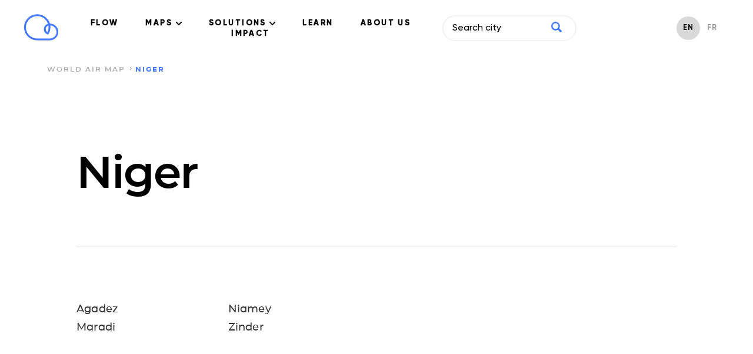

--- FILE ---
content_type: text/html; charset=utf-8
request_url: https://air.plumelabs.com/air-quality/Niger
body_size: 9127
content:
<!DOCTYPE html><html lang=en><head><meta charset=utf-8><meta http-equiv=x-ua-compatible content="ie=edge"><meta name=viewport content="width=device-width, initial-scale=1.0"><meta name=keywords content="aqi,air quality index,index qualité air,air pollution index,index pollution air,caqi,common air quality index,pi,plume index,air pollution,pollution air,outdoor air pollution,pollution air extérieure,indoor air pollution,pollution air intérieure,urban air pollution,pollution air ville,air quality,qualité air,pollution,peak,fresh air,airpocalypse,pollutants,pollutants,pm10,respirable particulate matter,particules fines,pm2.5,fine particulate matter,no2,nitrogen dioxide,dioxide azote,so2,sulfur dioxide,dioxyde soufre,co,carbon monoxide,monoxide corbone,o3,ozone,environment,environnement,environmental,environnemental,measures,mesures,measurements,real-time,temps réel,smog,smoke,foggy,asthma,asthme,allergies,allergic,community,communauté,citizens,citoyen"><meta name=robots content=index,follow><meta name=theme-color content=#4378ff><title>Air Quality Niger: Live air quality and pollution Forecasts</title><meta name=description content="Real-time levels and forecasts of Particulate Matter (PM2.5, PM10), Ozone (O3) and Nitrogen Dioxide (NO2) in Niger. The air quality report by Plume Labs."><link rel=alternate href=https://air.plumelabs.com/air-quality/Niger hreflang=en><link rel=alternate href=https://air.plumelabs.com/pollution-de-lair/Niger hreflang=fr><link rel=alternate href=https://air.plumelabs.com/air-quality/Niger hreflang=x-default><link rel=canonical href=https://air.plumelabs.com/air-quality/Niger><meta property=og:type content=website><meta property=og:title content="Air Quality Niger: Live air quality and pollution Forecasts"><meta property=og:description content="Real-time levels and forecasts of Particulate Matter (PM2.5, PM10), Ozone (O3) and Nitrogen Dioxide (NO2) in Niger. The air quality report by Plume Labs."><meta property=og:site_name content="Plume Labs Air Report"><meta property=og:url content=https://air.plumelabs.com/air-quality/Niger><meta property=og:image content=https://air.plumelabs.com/static/pub/img/air.plumelabs.com.jpg><meta name=twitter:description content="Real-time levels and forecasts of Particulate Matter (PM2.5, PM10), Ozone (O3) and Nitrogen Dioxide (NO2) in Niger. The air quality report by Plume Labs."><meta name=twitter:title content="Air Quality Niger: Live air quality and pollution Forecasts"><meta name=twitter:card content=summary><meta name=twitter:site content=@Plume_Labs><meta name=twitter:image content=https://air.plumelabs.com/static/pub/img/air.plumelabs.com.jpg><meta property=fb:app_id content=753901914664193><meta name=apple-itunes-app content="app-id=950289243"><link rel="shortcut icon" href=/static/pub/img/reportv2/favicon.ico><link rel=preconnect href=https://connect.facebook.net><link rel=preconnect href=https://www.google-analytics.com><link rel=preconnect href=https://www.google.fr><link rel=preconnect href=https://googleads.g.doubleclick.net><link rel=preconnect href=https://www.google.com><link as=font crossorigin=anonymous href=/static/pub/fonts/v2/Montserrat-Bold.woff2 rel=preload type=font/woff2><link crossorigin=anonymous rel=preload href=/static/pub/fonts/v2/Montserrat-SemiBold.woff2 as=font type=font/woff2><link crossorigin=anonymous rel=preload href=/static/pub/fonts/v2/Montserrat-Medium.woff2 as=font type=font/woff2><link rel=stylesheet href=/static/pub/css/country.9fcd0139.min.css><meta name=ahrefs-site-verification content=0fc0be7dc325df636e07d9d5e0d7cbe54b60c07cce3691391bd58c1503cca5d6><script>(function(w,d,s,l,i){w[l]=w[l]||[];w[l].push({'gtm.start':
            new Date().getTime(),event:'gtm.js'});var f=d.getElementsByTagName(s)[0],
            j=d.createElement(s),dl=l!='dataLayer'?'&l='+l:'';j.async=true;j.src=
            'https://www.googletagmanager.com/gtm.js?id='+i+dl;f.parentNode.insertBefore(j,f);
            })(window,document,'script','dataLayer','GTM-FVTTZSF');</script></head><body><noscript><iframe src="https://www.googletagmanager.com/ns.html?id=GTM-FVTTZSF" height=0 width=0 style=display:none;visibility:hidden></iframe></noscript><nav class="header  isVisible" id=header><div class="wrapper header__wrapper"><div class=header__logo-small><a title="Air Report - Home" href=https://plumelabs.com/en><svg xmlns=http://www.w3.org/2000/svg viewbox="0 0 250 190"><defs><style>.cls-1{fill:#4378ff;}</style></defs><path class=cls-1 d=M186.35,188.62H97.12A93.61,93.61,0,1,1,186.88,68.35a60.14,60.14,0,0,1-.53,120.27ZM97.12,14.51a80.49,80.49,0,0,0,0,161h89.23a47,47,0,0,0,3.43-93.9A95.13,95.13,0,0,1,190.73,95a93.41,93.41,0,0,1-13.25,48,6.55,6.55,0,0,1-8,2.72,39.81,39.81,0,0,1-25.31-37.23,40.36,40.36,0,0,1,29.48-38.64A81,81,0,0,0,147.48,32.2,79.63,79.63,0,0,0,97.12,14.51Zm79.55,68.15a27.14,27.14,0,0,0-19.42,25.87,26.74,26.74,0,0,0,11.93,22.37A80.39,80.39,0,0,0,177.61,95,81.8,81.8,0,0,0,176.67,82.66Z /></svg></a></div><div class=navigation><ul class=navigation__menu><li><a data-role=flow-link href=https://plumelabs.com/en/flow/ data-location=header> FLOW </a></li><li class=dropdown><a class="nav-link dropdown-toggle" data-bs-toggle=dropdown href=# id=navbarDropdown role=button data-toggle=dropdown aria-haspopup=true aria-expanded=false> MAPS <svg xmlns=http://www.w3.org/2000/svg width=10 height=6 viewbox="0 0 10 6"><g fill-rule=evenodd><path d="M9.735.27c-.354-.36-.928-.36-1.281 0l-3.46 3.51L1.536.27C1.18-.08.615-.075.265.28c-.35.355-.354.928-.01 1.29l4.098 4.16c.17.173.4.27.642.27.24 0 .471-.097.641-.27l4.099-4.16c.353-.36.353-.942 0-1.3z" transform="translate(-716 -40) translate(100 15) translate(315 5) translate(0 15) translate(203) translate(98 5)"/></g></svg></a><div class=dropdown-content aria-labelledby=navbarDropdown><a href=https://plumelabs.com/en/air/ class="dropdown-item dropdown-item-app"><span class="container-icon  icon-app"></span> APP PLUME LABS <img class=arrow-menu-right src="[data-uri]" alt></a><a class="dropdown-item  dropdown-item-world-map" href=https://air.plumelabs.com/en><span class="container-icon icon-world-map "></span> WORLD MAP <img class=arrow-menu-right src="[data-uri]" alt></a><a class="dropdown-item  dropdown-item-street-map" target=_blank href=https://air.plumelabs.com/air-quality-map><span class="container-icon  icon-street-map"></span> CITY MAPS <img class=external-link src=/static/pub/img/header/external-link.svg><img class=arrow-menu-right src="[data-uri]" alt></a></div></li><li class=dropdown><a class="nav-link dropdown-toggle" data-bs-toggle=dropdown href=# id=navbarDropdown role=button data-toggle=dropdown aria-haspopup=true aria-expanded=false> SOLUTIONS <svg xmlns=http://www.w3.org/2000/svg width=10 height=6 viewbox="0 0 10 6"><g fill-rule=evenodd><path d="M9.735.27c-.354-.36-.928-.36-1.281 0l-3.46 3.51L1.536.27C1.18-.08.615-.075.265.28c-.35.355-.354.928-.01 1.29l4.098 4.16c.17.173.4.27.642.27.24 0 .471-.097.641-.27l4.099-4.16c.353-.36.353-.942 0-1.3z" transform="translate(-716 -40) translate(100 15) translate(315 5) translate(0 15) translate(203) translate(98 5)"/></g></svg></a><div class=dropdown-content aria-labelledby=navbarDropdown><a href=https://plumelabs.com/en/solutions/ class="dropdown-item dropdown-item-solution"><span class="container-icon  icon-solution"></span> OUR SOLUTIONS <img class=arrow-menu-right src="[data-uri]" alt></a><a href=https://plumelabs.com/en/forecast-api/ class="dropdown-item dropdown-item-api"><span class="container-icon  icon-api"></span> FORECAST API <img class=arrow-menu-right src="[data-uri]" alt></a></div></li><li><a data-role=flow-link data-location=header href=https://air.plumelabs.com/learn/en> LEARN </a></li><li><a data-role=flow-link href=https://plumelabs.com/en/mission/ data-location=header> ABOUT US </a></li><li><a data-role=flow-link data-location=header href=https://7482826.hs-sites.com/climate target=_blank> IMPACT </a></li></ul><div class=search-box><div><input class=search-input type=text data-role=search placeholder="Search city"><div class=search-icon><svg xmlns=http://www.w3.org/2000/svg viewbox="0 0 46.6 46.2"><path d="M40.4 46L29.5 35A19 19 0 0 1 0 19a19 19 0 1 1 35.3 10l11 11c.6.6.1 2-1 3.2L43.5 45c-1.2 1.1-2.6 1.6-3.2 1zm-8.6-27a12.7 12.7 0 1 0-25.5 0 12.7 12.7 0 0 0 25.5 0z"/></svg></div></div><div class="result-box search-results"><div class=result-box__title data-role=search-results-title> Cities </div><ul class=result-box__list data-role=search-results></ul><div class=result-box__title data-role=recent-search-title> Recent Searches </div><ul class=result-box__list data-role=recent-search></ul></div></div><div class=shop__langage--container><ul class=language-selector><li class="language-selector__item language-selector__item--active"><a href=/air-quality/Niger> EN </a></li><li class="language-selector__item "><a href=/pollution-de-lair/Niger> FR </a></li></ul></div></div><div data-role=toggle-mobile-search class=search--mobile><div class="search-icon search-icon--mobile"><svg xmlns=http://www.w3.org/2000/svg viewbox="0 0 46.6 46.2"><path d="M40.4 46L29.5 35A19 19 0 0 1 0 19a19 19 0 1 1 35.3 10l11 11c.6.6.1 2-1 3.2L43.5 45c-1.2 1.1-2.6 1.6-3.2 1zm-8.6-27a12.7 12.7 0 1 0-25.5 0 12.7 12.7 0 0 0 25.5 0z"/></svg></div></div><div class=search-box--mobile><div class=search-bar--mobile><div class=search-icon><svg xmlns=http://www.w3.org/2000/svg viewbox="0 0 46.6 46.2"><path d="M40.4 46L29.5 35A19 19 0 0 1 0 19a19 19 0 1 1 35.3 10l11 11c.6.6.1 2-1 3.2L43.5 45c-1.2 1.1-2.6 1.6-3.2 1zm-8.6-27a12.7 12.7 0 1 0-25.5 0 12.7 12.7 0 0 0 25.5 0z"/></svg></div><input class=search-input type=text data-role=search placeholder="Search city"><button class=clear-input data-role=clear-input>x</button></div><div class="result-box search-results"><div class=result-box__title data-role=search-results-title> Cities </div><ul class=result-box__list data-role=search-results></ul><div class=result-box__title data-role=recent-search-title> Recent Searches </div><ul class=result-box__list data-role=recent-search></ul></div><div class=search-box__close><button data-role=toggle-mobile-search class="button button--outline"> close </button></div></div><div data-role=toggle-menu class=hamburger><span class=hamburger__stroke></span><span class=hamburger__stroke></span><span class=hamburger__stroke></span></div></div></nav><script>
    document.addEventListener('DOMContentLoaded', () => {
        let scrollY = window.scrollY || window.pageYOffset || 0;
        let previousScrollPosition = 0

        const onScroll = (e) => {
            let _scrollY = window.scrollY || window.pageYOffset || 0;
            const headerIndex = document.querySelector('.header')

            if (scrollY > previousScrollPosition && scrollY > 30) {
                if (headerIndex.classList.contains('hasScrolled')) {
                    headerIndex.classList.remove('hasScrolled')
                }
                if (headerIndex.classList.contains('isVisible')) {
                    headerIndex.classList.remove('isVisible')
                } 
            }

            if (scrollY < previousScrollPosition) {
                if (headerIndex && !headerIndex.classList.contains('isVisible')) {
                    headerIndex.classList.add('isVisible')
                } 
            }

            previousScrollPosition = scrollY
            scrollY = _scrollY

            let hasScrolled = document.querySelector('.header.isVisible') && scrollY > 300;
            
            if (hasScrolled === true) {
                if (!headerIndex.classList.contains('hasScrolled')) {
                    headerIndex.classList.add('hasScrolled')
                }
            } else {
                headerIndex.classList.remove('hasScrolled')
            }
        }

        window.addEventListener("scroll", e => onScroll(e));

    

document.querySelectorAll('.navigation__menu li').forEach(function(everyitem){

    everyitem.addEventListener('mouseover', function(e){

        let el_link = this.querySelector('a[data-bs-toggle]');

        if(el_link != null){
            let nextEl = el_link.nextElementSibling;
            el_link.classList.add('show');
            nextEl.classList.add('show');
        }

    });
    everyitem.addEventListener('mouseleave', function(e){
        let el_link = this.querySelector('a[data-bs-toggle]');

        if(el_link != null){
            let nextEl = el_link.nextElementSibling;
            el_link.classList.remove('show');
            nextEl.classList.remove('show');
        }


    })
});
    })
</script><div class="breadcrumb "><div class=wrapper><ol class=breadcrumb__list><li class=breadcrumb__item><a href=/en/ class=breadcrumb__link> world air map </a></li><li class="breadcrumb__item breadcrumb__item--active"> Niger </li></ol></div></div><script type=application/ld+json>
{
    "@context": "https://schema.org",
    "@type": "BreadcrumbList",
    "itemListElement": [
        {
            "@type": "ListItem",
            "position": 1,
            "name": "world air map",
            "item": "https://air.plumelabs.com/en/"
        }

        
            ,
            {
                "@type": "ListItem",
                "position": 2,
                "name": "Niger",
                "item": "https://air.plumelabs.com/air-quality/Niger"
            }

            
        

        
    ]
}
</script><div class="container sources"><div class=sources-header><h1 class=sources-header__heading> Niger </h1></div><div class=sources__content><ul class="country__list list--unstyled"><li class=countries__country><a class=country__city href=/air-quality-in-Agadez-agRf> Agadez </a></li><li class=countries__country><a class=country__city href=/air-quality-in-Maradi-af5F> Maradi </a></li><li class=countries__country><a class=country__city href=/air-quality-in-Niamey-aeSF> Niamey </a></li><li class=countries__country><a class=country__city href=/air-quality-in-Zinder-aebk> Zinder </a></li></ul></div></div><script src=/static/pub/js/country.ce11e3d8.min.js></script><footer class=footer><div class=wrapper><a class=footer__logo href=https://plumelabs.com/en/ title="Plume Labs"><?xml version="1.0" encoding="utf-8"?><svg version=1.1 id=Layer_1 xmlns=http://www.w3.org/2000/svg xmlns:xlink=http://www.w3.org/1999/xlink x=0px y=0px viewbox="0 0 720 152.9" style="enable-background:new 0 0 720 152.9;" xml:space=preserve><style type=text/css>
	.st0{fill:#FFFFFF;}
</style><g><g><path class=st0 d="M143,76.5c0,10.3-2.5,20.3-7.5,30.2c-6.9-4.5-10.6-11.4-10.6-19.5c0-10.7,7-19.3,17.3-21.8
			C142.6,69,143,72.7,143,76.5 M76.9,141.9c-36.3,0-65.9-29.5-65.9-65.4c0-36,29.6-65.4,65.9-65.4c28.6,0,53.3,18.4,62.3,43.9
			c-14.9,3.7-25.3,16.3-25.3,32.2c0,15.5,9.9,28.4,25.9,33.4c9.2-13.8,14.1-29.1,14.1-44.1c0-3.9-0.3-7.8-0.9-11.6
			c19.2,2.3,34.2,18.5,34.2,37.9c0,21.7-17.3,39.1-38.8,39.1H76.9z M150.4,53.8c-9.8-30.9-39.2-53.7-73.5-53.7
			C34.7,0.1,0.1,34.5,0.1,76.5c0,41.9,34.6,76.4,76.8,76.4h71.5c27.4,0,49.7-22.4,49.7-50C198.1,76.6,176.8,54.9,150.4,53.8"/><path class=st0 d="M699.6,80.7c12.7,0,20.4-5.7,20.4-14.6c0-11.2-9.9-14-18.9-16.8c-5.5-1.8-9.8-2.8-9.8-6.1
			c0-2.3,2.9-4.5,8.8-4.5c5.6,0,8.5,2.2,9.7,5.4l9.7-2.4c-2-8-7.9-12.2-19.2-12.2c-12.7,0-19.8,6-19.8,14c0,9.9,7.7,13.4,15.8,15.9
			c6.6,1.9,12.9,3.1,12.8,6.9c-0.1,2.9-3.9,5.1-9.4,5.1c-5.9,0-8.4-2.1-10-6.4l-9.8,2.6C681.8,75.7,687,80.7,699.6,80.7 M637.7,54.3
			c0-10.3,4.3-15,12-15c6.3,0,11.7,3.9,11.7,13.5v4.6c0,9.5-5.5,13.4-11.7,13.4c-7.7,0-12-4.5-12-14.6V54.3z M651.7,29.6
			c-6,0-10.9,2.4-14.1,6.7V11.1h-11.1v68.4h8.4l2-6.1c3.2,4.7,7.8,7.3,14.9,7.3c12.5,0,20.8-7.9,20.8-20.1v-11
			C672.6,37.5,664.3,29.6,651.7,29.6 M593,70.8c-6.2,0-9.2-2.3-9.2-6c0-4.5,3.3-6.6,13-6.6h8.1V61C604.9,67.9,599.8,70.8,593,70.8
			 M584.3,45c2-3.5,6.1-5.7,10.8-5.7c7.2,0,9.9,2.9,9.9,8.6v2.2H597c-15.9,0-24.3,5.6-24.3,14.9v1.6c0,8.7,6.5,14.1,18,14.1
			c6.3,0,11.7-2.5,14.9-7.4l2.2,6.3h8.4V46.6c0-11.4-7.4-17.1-20.6-17.1c-12,0-18.1,5.6-20.2,12.7L584.3,45z M566.3,68.8h-28.5V11.1
			h-11.6v68.4h40.2V68.8z M481,50.6c0-7.6,4.4-11.6,12.1-11.6c7.2,0,11.2,4,11.2,11.2v0.7H481V50.6z M515.6,51.1
			c0-13.4-8.7-21.6-22.4-21.6c-14.2,0-23.3,7.6-23.3,21.6v8.1c0,13.3,9.1,21.5,23.3,21.5c11.1,0,18.9-4.5,21.7-12.5l-9.5-2.5
			c-2,3-5.9,5.2-11.2,5.2c-8.3,0-13.1-3.6-13.1-10.6v-1.2h34.5V51.1z M398.4,53.3c0-9.4,4.4-14,10.8-14c5.4,0,8.6,3.5,8.6,10.8v29.4
			h11.1V53.3c0-9.4,5.5-14,11.3-14c5.4,0,8,3.5,8,10.8v29.4h11.1V46.9c0-11-6.5-17.4-16.9-17.4c-6.5,0-12.7,3.3-15.7,9
			c-2.5-5.8-7.9-9-15.3-9c-5.4,0-10.8,2.6-13.8,7.1l-2-6h-8.4v48.9h11.1V53.3z M367.3,79.5h8.4V30.6h-11.1v28.1
			c0,6.9-4.8,12.1-11.9,12.1c-6.4,0-11.1-3.7-11.1-11.7V30.6h-11.1v31.5c0,11.2,7.7,18.6,19.8,18.6c6,0,11.8-2.6,15.1-7.1
			L367.3,79.5z M299.6,11.1v53.1c0,9.3,3.5,15.3,15.3,15.3h7v-9.4h-6.3c-2.8,0-5-0.7-5-5.3V11.1H299.6z M267.9,21.8
			c7.3,0,11.2,3.4,11.2,10.1v1.8c0,6-4.1,10.2-11.2,10.2h-14.1v-22H267.9z M242.2,79.5h11.6V54.6h14.7c14.2,0,22.3-7,22.3-20.7v-2.2
			c0-13.7-7.8-20.6-22.3-20.6h-26.3V79.5z"/><path class=st0 d="M530.9,133.1c0-4.2,2.1-5.1,4.5-5.1h2.3v-2.9h-2.1c-2.3,0-4,0.9-4.9,2.4l-0.6-2.4H528V145h2.9V133.1z
			 M508.1,133c0-3.7,1.9-5.7,5.1-5.7c2.9,0,4.7,2,4.7,5.7v0.8l-9.8,0V133z M520.3,140.5l-2.6-0.7c-0.7,2-2.4,3.1-4.5,3.1
			c-3.2,0-5.1-2-5.1-5.8V136h12.7v-2.9c0-5.3-2.9-8.4-7.5-8.4c-4.9,0-8,3.1-8,8.4v3.8c0,5.3,3.1,8.5,8,8.5
			C516.6,145.4,519.3,143.7,520.3,140.5 M490.2,127.3c2.5,0,4.6,1.6,4.6,4.7v13h2.9v-13.2c0-4.3-2.6-7.1-7-7.1
			c-2.5,0-4.4,0.9-5.6,2.7v-10.2h-2.9V145h2.9v-12.9C485,129.4,487.3,127.3,490.2,127.3 M475.3,142.5h-3.1c-1.3,0-2.1-0.6-2.1-2.6
			v-12.3h5.4v-2.5h-5.4v-4.4h-2.3l-0.4,4.4h-2.9v2.5h2.8v12.5c0,3.3,1.4,4.9,4.6,4.9h3.3V142.5z M450.2,142.9c-2.6,0-4-1.2-4-3.2
			V139c0-2.2,1.5-3.5,5.1-3.5h3.9v1.5C455.2,141.5,452.9,142.9,450.2,142.9 M455.8,145h2.2v-13.8c0-4.4-2.5-6.5-7-6.5
			c-3.7,0-6.3,1.8-7.2,5l2.7,0.7c0.6-1.9,2.3-3.1,4.4-3.1c2.8,0,4.2,1.3,4.2,3.8v2.1h-3.9c-5.1,0-8,2-8,5.9v0.8
			c0,3.4,2.2,5.6,6.4,5.6c2.5,0,4.4-1,5.5-2.9L455.8,145z M424.1,133c0-3.7,1.9-5.7,5.1-5.7c2.9,0,4.7,2,4.7,5.7v0.8l-9.8,0V133z
			 M436.3,140.5l-2.6-0.7c-0.7,2-2.4,3.1-4.5,3.1c-3.2,0-5.1-2-5.1-5.8V136h12.7v-2.9c0-5.3-2.9-8.4-7.5-8.4c-4.9,0-8,3.1-8,8.4v3.8
			c0,5.3,3.1,8.5,8,8.5C432.7,145.4,435.4,143.7,436.3,140.5 M407.3,145h2.5l7.1-27.5v-0.3h-2.9l-5.4,22.1l-5.6-22.1h-3.1l-5.7,22.3
			l-5.3-22.3H386v0.3l7,27.5h2.6l5.9-22.3L407.3,145z M377.6,145h2.1v-19.8h-2.9v12.8c0,2.8-2.1,4.9-5,4.9c-2.5,0-4.4-1.7-4.4-4.8
			v-12.9h-2.9v13.1c0,4.4,2.5,7.2,6.8,7.2c2.4,0,4.4-1,5.5-2.8L377.6,145z M357.8,129.7c-1-3.3-3.6-5-7.3-5c-5,0-8.1,3.2-8.1,8.4
			v3.9c0,5.2,3.1,8.4,8.1,8.4c3.5,0,6.2-1.8,7.1-5l-2.6-0.7c-0.7,2-2.3,3.1-4.5,3.1c-3.3,0-5.2-2.3-5.2-5.8v-4.1
			c0-3.5,1.8-5.8,5.2-5.8c2.3,0,3.9,1.2,4.6,3.2L357.8,129.7z M336.2,129.7c-1-3.3-3.6-5-7.3-5c-5,0-8.1,3.2-8.1,8.4v3.9
			c0,5.2,3.1,8.4,8.1,8.4c3.5,0,6.2-1.8,7.1-5l-2.6-0.7c-0.7,2-2.3,3.1-4.5,3.1c-3.3,0-5.2-2.3-5.2-5.8v-4.1c0-3.5,1.8-5.8,5.2-5.8
			c2.3,0,3.9,1.2,4.6,3.2L336.2,129.7z M301.2,134.8l4-13.1l4,13.1H301.2z M312.2,145h3v-0.2l-8.6-27.5h-2.9l-8.6,27.5v0.2h2.9
			l2.3-7.4h9.6L312.2,145z M279.8,125.4v-0.2h-2.7l-5.4,15.8l-5.5-15.8h-2.9v0.2l6.9,19.5l-2.8,8.1h2.7L279.8,125.4z M244.9,136.5
			v-3c0-4.6,2.2-6.2,5-6.2c2.7,0,5,1.5,5,6v3.6c0,4.5-2.4,6-5,6C247.1,142.9,244.9,141.2,244.9,136.5 M257.9,137.3v-4.5
			c0-5-2.9-8.1-7.3-8.1c-2.5,0-4.4,0.9-5.6,2.7v-10.2h-2.9V145h2.2l0.6-2.4c1.2,1.8,3.1,2.8,5.7,2.8
			C255,145.4,257.9,142.3,257.9,137.3"/></g></g></svg></a><ul class="list--unstyled footer__list"><li class="list__item list__header"> Air Report </li><li class=list__item><a href=/en/sources> Sources </a></li><li class=list__item><a href=/en/ > Map </a></li></ul><ul class="list--unstyled footer__list"><li class="list__item list__header"> Plume Labs </li><li class=list__item><a href=https://plumelabs.com/en/ > Home </a></li><li class=list__item><a data-role=flow-link href=https://plumelabs.com/en/flow/ data-location=footer> Flow </a></li><li class=list__item><a href=https://plumelabs.com/en/air/ > Plume Labs App </a></li><li class=list__item><a href=https://plumelabs.com/en/mission/ > Mission </a></li></ul><ul class="list--unstyled footer__list"><li class="list__item list__header"> Resources </li><li class=list__item><a target=_blank href=https://plumelabs.workable.com/ rel=noopener> Careers </a></li><li class=list__item><a href=https://plumelabs.com/en/press/ > Press </a></li><li class=list__item><a target=_blank rel=noopener href=https://plumelabs.zendesk.com/hc/en-us/articles/360009634293-How-can-I-contact-Plume-Labs-> Help Center </a></li><li class=list__item><a href=https://plumelabs.com/en/privacy-policy> Privacy policy </a></li><li class=list__item><a href=https://plumelabs.com/en/terms-and-conditions> Terms & conditions </a></li><li class=list__item><a href=javascript:tarteaucitron.userInterface.openPanel();> Cookie management </a></li></ul><ul class="list--unstyled list--inline footer__list footer__social"><li><a target=blank rel=noopener href=https://twitter.com/Plume_Labs title="Plume Labs - Twitter"><svg xmlns=http://www.w3.org/2000/svg xmlns:xlink=http://www.w3.org/1999/xlink width=20 height=16><path fill=#ffffff d="M6.2 16A11.3 11.3 0 0 0 17.6 4c.8-.6 1.4-1.3 2-2.1a8 8 0 0 1-2.3.6A4 4 0 0 0 19 .3a8 8 0 0 1-2.5 1 4 4 0 0 0-6.9 3.6C6.3 4.8 3.3 3.2 1.4.7a4 4 0 0 0 1.2 5.4 4 4 0 0 1-1.8-.5 4 4 0 0 0 3.2 4 4 4 0 0 1-1.8 0 4 4 0 0 0 3.7 2.8A8 8 0 0 1 0 14.1c1.8 1.1 3.9 1.8 6.2 1.8"/></svg></a></li><li><a target=blank rel=noopener href=https://www.facebook.com/PlumeHQ title="Plume Labs - Facebook"><svg xmlns=http://www.w3.org/2000/svg width=11 height=20><path fill=#FFF fill-rule=evenodd d="M7 20v-8.8h2.9l.4-3.4H7V5.6C7 4.6 7.2 4 8.6 4h1.8V.9A25 25 0 0 0 7.8.8C5.2.8 3.4 2.4 3.4 5.3v2.5h-3v3.4h3V20h3.5z"/></svg></a></li><li><a target=blank rel=noopener href=https://www.youtube.com/channel/UCF-ZLVlRd17UANuh8lcdZbA title="Plume Labs - YouTube"><svg xmlns=http://www.w3.org/2000/svg width=25 height=18><path fill=#FFF fill-rule=evenodd d="M9.7 12.2V4.9l6.4 3.6-6.4 3.7zm14.1-9.5A3 3 0 0 0 21.7.5c-2-.5-9.5-.5-9.5-.5S4.6 0 2.7.5A3 3 0 0 0 .5 2.7C0 4.6 0 8.5 0 8.5s0 4 .5 5.9a3 3 0 0 0 2.2 2.1c1.9.5 9.5.5 9.5.5s7.6 0 9.5-.5a3 3 0 0 0 2.1-2.1c.5-2 .5-5.9.5-5.9s0-4-.5-5.8z"/></svg></a></li><li><a target=blank rel=noopener href=https://www.instagram.com/plume_labs/ title="Plume Labs - Instagram"><svg xmlns=http://www.w3.org/2000/svg width=20 height=21><g fill=#FEFEFE fill-rule=evenodd><path d="M5.9 1.5c-2.4 0-4.4 2-4.4 4.5v8.9c0 2.4 2 4.4 4.4 4.4H14c2.4 0 4.4-2 4.4-4.4v-9c0-2.4-2-4.4-4.4-4.4H6zM14 21H6a6 6 0 0 1-5.9-6v-9A6 6 0 0 1 5.9 0H14A6 6 0 0 1 20 6v8.9a6 6 0 0 1-5.9 6z"/><path d="M9.9 6.7c-1 0-1.8.4-2.4 1-.7.7-1.1 1.7-1.1 2.7 0 2 1.6 3.7 3.6 3.7s3.6-1.6 3.6-3.7c0-1-.3-2-.8-2.6a3.8 3.8 0 0 0-3-1m.2 9.1c-3 0-5.5-2.4-5.5-5.5 0-1.5.6-3 1.7-4 1-1 2.4-1.6 3.8-1.5 1.7 0 3.1.6 4.1 1.6 1 1 1.4 2.4 1.4 4 0 1.4-.7 2.8-1.7 3.8S11.5 16 10 16M16.9 4.7c0 .7-.6 1.3-1.3 1.3-.7 0-1.3-.6-1.3-1.3 0-.7.6-1.3 1.3-1.3.7 0 1.3.6 1.3 1.3"/></g></svg></a></li></ul></div></footer><script>
            window.language = "en";
        </script><script type=text/javascript>
          var tarteaucitronForceLanguage = 'en';
        </script><script>
            window.nearby_cities_translations = [
                
                    "excellent",
                
                    "fair",
                
                    "poor",
                
                    "unhealthy",
                
                    "very unhealthy",
                
                    "dangerous",
                
                    "dangerous",
                
            ];

            if ( !window.i18n ) {
                window.i18n = {};
            }

            window.i18n.search = {
                noresult: "No results found"
            };

        </script></body></html>

--- FILE ---
content_type: text/css
request_url: https://air.plumelabs.com/static/pub/css/country.9fcd0139.min.css
body_size: 64500
content:
html{font-family:sans-serif;-ms-text-size-adjust:100%;-webkit-text-size-adjust:100%}body{margin:0}article,aside,details,figcaption,figure,footer,header,hgroup,main,menu,nav,section,summary{display:block}audio,canvas,progress,video{display:inline-block;vertical-align:baseline}audio:not([controls]){display:none;height:0}[hidden],template{display:none}a{background-color:transparent}a:active,a:hover{outline:0}abbr[title]{border-bottom:1px dotted}b,strong{font-weight:bold}dfn{font-style:italic}h1{font-size:2em;margin:.67em 0}mark{background:#ff0;color:#000}small{font-size:80%}sub,sup{font-size:75%;line-height:0;position:relative;vertical-align:baseline}sup{top:-.5em}sub{bottom:-.25em}img{border:0}svg:not(:root){overflow:hidden}figure{margin:1em 40px}hr{box-sizing:content-box;height:0}pre{overflow:auto}code,kbd,pre,samp{font-family:monospace,monospace;font-size:1em}button,input,optgroup,select,textarea{color:inherit;font:inherit;margin:0}button{overflow:visible}button,select{text-transform:none}button,html input[type="button"],input[type="reset"],input[type="submit"]{-webkit-appearance:button;cursor:pointer}button[disabled],html input[disabled]{cursor:default}button::-moz-focus-inner,input::-moz-focus-inner{border:0;padding:0}input{line-height:normal}input[type="checkbox"],input[type="radio"]{box-sizing:border-box;padding:0}input[type="number"]::-webkit-inner-spin-button,input[type="number"]::-webkit-outer-spin-button{height:auto}input[type="search"]{-webkit-appearance:textfield;box-sizing:content-box}input[type="search"]::-webkit-search-cancel-button,input[type="search"]::-webkit-search-decoration{-webkit-appearance:none}fieldset{border:1px solid #c0c0c0;margin:0 2px;padding:.35em .625em .75em}legend{border:0;padding:0}textarea{overflow:auto}optgroup{font-weight:bold}table{border-collapse:collapse;border-spacing:0}td,th{padding:0}*,*:before,*:after{box-sizing:inherit}html{font-family:"Montserrat",sans-serif !important;overflow:auto !important;-webkit-font-smoothing:subpixel-antialiased;-webkit-text-stroke:1px transparent;color:#000;box-sizing:border-box;font-size:62.5%}body{overflow:hidden}.body--no-scroll{height:100vh;overflow:hidden}@font-face{font-family:"Gilroy";font-style:normal;font-weight:700;font-display:block;src:url(/static/pub/fonts/v2/Gilroy-Bold.woff2) format("woff2"),url(/static/pub/fonts/v2/Gilroy-Bold.woff) format("woff"),url(/static/pub/fonts/v2/Gilroy-Bold.ttf) format("truetype")}@font-face{font-family:"Montserrat";font-style:normal;font-weight:700;font-display:block;src:url(/static/pub/fonts/v2/Montserrat-Bold.woff2) format("woff2"),url(/static/pub/fonts/v2/Montserrat-Bold.woff) format("woff"),url(/static/pub/fonts/v2/Montserrat-Bold.ttf) format("truetype")}@font-face{font-family:"Montserrat";font-style:italic;font-weight:700;font-display:block;src:url(/static/pub/fonts/v2/Montserrat-BoldItalic.woff2) format("woff2"),url(/static/pub/fonts/v2/Montserrat-BoldItalic.woff) format("woff"),url(/static/pub/fonts/v2/Montserrat-BoldItalic.ttf) format("truetype")}@font-face{font-family:"Gilroy";font-style:normal;font-weight:600;font-display:block;src:url(/static/pub/fonts/v2/Gilroy-SemiBold.woff2) format("woff2"),url(/static/pub/fonts/v2/Gilroy-SemiBold.woff) format("woff"),url(/static/pub/fonts/v2/Gilroy-SemiBold.ttf) format("truetype")}@font-face{font-family:"Montserrat";font-style:normal;font-weight:600;font-display:block;src:url(/static/pub/fonts/v2/Montserrat-SemiBold.woff2) format("woff2"),url(/static/pub/fonts/v2/Montserrat-SemiBold.woff) format("woff"),url(/static/pub/fonts/v2/Montserrat-SemiBold.ttf) format("truetype")}@font-face{font-family:"Montserrat";font-style:italic;font-weight:600;font-display:block;src:url(/static/pub/fonts/v2/Montserrat-SemiBoldItalic.woff2) format("woff2"),url(/static/pub/fonts/v2/Montserrat-SemiBoldItalic.woff) format("woff"),url(/static/pub/fonts/v2/Montserrat-SemiBoldItalic.ttf) format("truetype")}@font-face{font-family:"Gilroy";font-style:normal;font-weight:500;font-display:block;src:url(/static/pub/fonts/v2/Gilroy-Medium.woff2) format("woff2"),url(/static/pub/fonts/v2/Gilroy-Medium.woff) format("woff"),url(/static/pub/fonts/v2/Gilroy-Medium.ttf) format("truetype")}@font-face{font-family:"Montserrat";font-style:normal;font-weight:500;font-display:block;src:url(/static/pub/fonts/v2/Montserrat-Medium.woff2) format("woff2"),url(/static/pub/fonts/v2/Montserrat-Medium.woff) format("woff"),url(/static/pub/fonts/v2/Montserrat-Medium.ttf) format("truetype")}@font-face{font-family:"Montserrat";font-style:italic;font-weight:500;font-display:block;src:url(/static/pub/fonts/v2/Montserrat-MediumItalic.woff2) format("woff2"),url(/static/pub/fonts/v2/Montserrat-MediumItalic.woff) format("woff"),url(/static/pub/fonts/v2/Montserrat-MediumItalic.ttf) format("truetype")}@media (min-width:992px){.container{margin-left:auto;margin-right:auto;position:relative;width:87.5%}.container:after{display:block;clear:both;content:""}}@media (min-width:1200px){.container{max-width:144rem}}.wrapper{margin:0 auto;width:91.666667%}@media (min-width:375px){.wrapper{width:83.333333%}}@media (min-width:992px){.wrapper{width:87.5%}}@media (min-width:1200px){.wrapper{max-width:144rem}}.hamburger{right:6rem;width:25px;height:20px;position:relative;transform:rotate(0deg)}@media (min-width:992px){.hamburger{display:none}}.hamburger__stroke{transition:all .3s ease;background-color:#4378ff;display:block;height:2px;width:100%;border-radius:0;transform-origin:center;position:absolute}.hamburger__stroke:nth-child(2){opacity:1;top:10px;margin-top:-1px}.hamburger__stroke:nth-child(1){width:15px;transform:translate3d(0,0,0) rotate(0);margin-top:-1px}.hamburger__stroke:nth-child(3){width:8.3px;transform:translate3d(0,20px,0) rotate(0);margin-top:-1px}.header--active .hamburger{z-index:2}.header--active .hamburger__stroke{background-color:#4378ff}.header--active .hamburger__stroke:first-child{width:100%;transform:translate3d(0,10px,0) rotate(45deg)}.header--active .hamburger__stroke:nth-child(2){opacity:0}.header--active .hamburger__stroke:nth-child(3){width:100%;transform:translate3d(0,10px,0) rotate(-45deg)}.language-selector{list-style:none;padding:0;margin:0;width:100%;text-align:center}@media screen and (max-width:992px){.language-selector{margin-bottom:3rem;margin-right:0}}.language-selector__item{text-transform:uppercase;color:#000;height:4.5rem;width:4.5rem;line-height:4.5rem;font-size:2rem;vertical-align:middle;text-align:center;display:inline-block;font-weight:700;opacity:.4;letter-spacing:.1rem}@media screen and (max-width:992px){.language-selector__item:not(:last-child){margin-right:3rem}}.language-selector__item a{text-decoration:none}.language-selector__item--active{color:inherit;background-color:rgba(161,161,161,.4);opacity:1;border-radius:100%}.header{transition-property:box-shadow;transition-duration:.3s;transition-timing-function:ease-in-out;background-color:#4378ff;box-shadow:0 0 0 0 #e0e0e0,inset 0 0 1px #e0e0e0;font-family:"Gilroy",sans-serif !important;position:absolute;width:100%;padding-top:2rem;padding-bottom:2rem;padding-left:6.25%}.header:before{position:absolute;content:"";top:0;left:0;right:0;pointer-events:none;height:100%;width:100%;border-bottom:solid 1px rgba(0,0,0,.1);z-index:10000;touch-action:none;opacity:0;transition:all .2s ease-in-out}.header--elevated{box-shadow:0 0 20px 1px #e0e0e0}.header__wrapper{display:flex;justify-content:space-between;align-items:center;max-width:100%;width:100%}.header__logo{width:100%;max-width:19rem}.header__logo svg{max-width:19rem}@media (min-width:992px){.header__logo svg{width:11.5rem}}@media (min-width:1200px){.header__logo svg{width:19rem}}.header__logo svg .cls-1{transition-property:fill;transition-duration:.3s;transition-timing-function:ease-in-out;width:100%}.navigation{display:flex;position:fixed;align-items:center;margin:0;padding:0;top:0;bottom:0;right:0;left:0;z-index:2;background-color:#fff;flex-direction:column;justify-content:space-between;padding-bottom:4rem;padding-top:4rem;opacity:0;pointer-events:none}.navigation a:not(.shop__button){color:#000;position:relative}.navigation--open{display:block}.navigation__menu{padding:0;margin:0;list-style:none;margin-top:67px;padding-top:4rem;-webkit-box-pack:center;justify-content:center;flex:1 1 0;width:100%;margin-top:-1px;text-align:center}.navigation__menu li{margin-top:4rem;margin-bottom:4rem}@media (max-width:330px){.navigation__menu li{margin-bottom:2.5rem;margin-top:2rem}}@media (max-width:992px){.navigation__menu li{width:90%;text-align:left;border-bottom:solid 1px #cdcdcd;margin-left:auto;margin-top:3rem;margin-bottom:3rem;padding-bottom:1rem;font-size:1rem}}.arrow-menu-right{margin-left:auto}@media (min-width:992px){.arrow-menu-right{display:none}}.navigation__menu li.active a{position:relative}.navigation__menu li a:after{transition-property:background-color;transition-duration:.3s;transition-timing-function:ease-in-out;content:"";display:block;position:absolute;height:2px;bottom:-10px;right:.3rem;left:0;background-color:transparent;border-radius:4px}@media (min-width:992px){.navigation__menu li a:after{bottom:-2rem}}.navigation__menu li.active a:after{background-color:#000}.navigation__menu a{cursor:pointer;text-transform:uppercase;font-weight:300;font-size:1.3rem;text-decoration:none;position:relative;color:#000;font-size:2.4rem;font-weight:800;letter-spacing:2.46px;line-height:1;-webkit-text-stroke:#000;-webkit-text-stroke-width:.5px}@media (max-width:992px){.navigation__menu a{font-size:2rem}}.navigation__menu a:after{content:"";display:block;position:absolute;height:2px;bottom:-10px;right:.3rem;left:0;background-color:transparent;border-radius:4px;transition:background-color .2s ease-in-out 0s}.navigation__menu a:hover::after{background-color:#000}.header--active{box-shadow:rgba(0,0,0,.1) 0 1px 0 0}.header--active:before{transform:translatex(0);opacity:1}.header--active .header__logo,.header--active .header__logo-small{z-index:3}.header--active .header__logo svg .cls-1,.header--active .header__logo-small svg .cls-1{fill:#4378ff}.header--active .navigation{transition-property:transform,opacity;transition-duration:.3s;transition-timing-function:ease-in-out;opacity:1;padding-top:4rem;pointer-events:all}@media (min-width:992px){.shop__langage--container{display:flex;align-items:center;justify-content:flex-end;width:22rem}.header__logo{flex:0 0 auto;position:relative;padding:0;width:11.5rem}.language-selector{top:0;width:auto;margin-right:1rem}.header__logo{top:-.2rem}.header{height:9.6rem;width:100%;padding-left:6.25%;padding-right:6.25%;background-color:transparent;color:#000;position:fixed;padding-top:0;padding-bottom:0;z-index:2;background-color:white}.header__logo svg .cls-1{fill:#4378ff}.navigation__menu{box-shadow:none;padding:0;margin-top:0;margin-bottom:0;margin-left:0;padding-top:0}.navigation__menu li{display:inline-block;margin-bottom:0;margin-top:0}.navigation__menu li{margin-right:1rem;margin-left:1rem}.navigation__menu a{font-size:1.3rem}.navigation__menu a:after{bottom:-4rem;transition-property:background-color;transition-duration:.3s;transition-timing-function:ease-in-out}.navigation__menu a:hover:after{background-color:#000}.language-selector__item{font-size:1.3rem;height:4rem;width:4rem;line-height:4rem}.navigation{position:relative;transform:none;padding-bottom:0;flex-direction:row;width:100%;align-items:center;opacity:1;pointer-events:all;background:transparent;padding-top:0}}@media (min-width:1200px){.shop__langage--container{width:26rem}.header{padding-left:4rem;padding-right:4rem}.navigation{background:none;padding-top:0;opacity:1}.header__logo{width:26rem}.navigation__menu li{margin-left:2.3rem;margin-right:2.3rem}}@media (min-width:992px) and (max-width:1150px){.navigation__menu a{font-size:1rem}}@media (min-width:1100px) and (max-width:1250px){.navigation__menu a{font-size:1.1rem}}.footer{background-color:#000;color:#fff;padding-top:6rem;padding-bottom:6rem}@media (min-width:768px){.footer .wrapper{display:flex;flex-direction:row;padding-top:6rem;flex-wrap:wrap;padding-bottom:12rem;-webkit-box-pack:justify;justify-content:space-between;align-items:flex-start}}.footer__logo{width:100%;margin-bottom:5rem;display:block}.footer__logo svg{max-width:17rem}@media (min-width:768px){.footer__logo{width:17rem;display:block}}.footer__list{margin-top:5rem;margin-bottom:5rem}@media (min-width:768px){.footer__list{margin-top:0;margin-bottom:0;padding-left:1rem;padding-right:1rem}}.list__item{margin-top:0;margin-bottom:2.6rem;text-transform:uppercase}.list__item a{text-transform:uppercase;font-weight:500;font-size:1.3rem;letter-spacing:.4rem;text-decoration:none;color:#fff}.list__header{color:#c1c1c1;text-transform:capitalize;font-weight:500;margin-bottom:2.4rem;font-size:1.8rem}.footer__social{width:100%;margin-top:5rem;margin-bottom:0;display:flex;justify-content:flex-start;align-items:center}.footer__social li:not(:last-child){margin-right:4rem}@media (min-width:768px){.footer__social{margin-top:0;width:auto}}.breadcrumb{background-color:#4378ff;padding-top:1.7rem;padding-bottom:1.7rem;margin-top:90px}@media (min-width:992px){.breadcrumb{background-color:transparent;padding-bottom:2rem;padding-top:2rem;width:100%;margin-top:90px}}.breadcrumb__list{margin:0;padding:0}.breadcrumb__item{display:inline-block;position:relative;text-transform:uppercase;font-size:1.2rem;letter-spacing:.2rem;font-weight:500}.breadcrumb__item:not(:last-child){position:relative;margin-right:1.7rem}.breadcrumb__item:not(:last-child):after{content:"";position:absolute;box-shadow:1px 1px #fff;opacity:.8;transform:rotate(-45deg);top:.5rem;right:-.9rem;height:.4rem;width:.4rem}@media (min-width:992px){.breadcrumb__item:not(:last-child):after{box-shadow:1px 1px #818181}}.breadcrumb__item,.breadcrumb__link{color:#fff;text-decoration:none;opacity:.8;font-weight:600}@media (min-width:992px){.breadcrumb__item,.breadcrumb__link{color:#818181}}.breadcrumb__item--active{opacity:1}@media (min-width:992px){.breadcrumb__item--active{color:#4378ff;font-weight:700}}.nearby-cities{list-style:none;padding:0;margin:0;overflow:visible}.glide__track{overflow:visible}.city-card{border-radius:.5rem;padding-bottom:2.5rem;padding-top:2.5rem;padding-left:2.2rem;box-shadow:rgba(0,0,0,.07) 2px 7px 54px 0;background-color:#fff}.city-card .report__pi-number{color:#9B9B9B}.city-card__link{text-decoration:none;color:inherit;display:block}.city-card__bottom-row{display:flex;align-items:center}.city-card__aqi,.city-card__link .city-card__level,.city-card__link [data-role="plume-index"]{vertical-align:middle;display:inline-block;min-height:24px;line-height:24px}.city-card__link .city-card__level,.city-card__link .report__pi-number{flex:1;white-space:nowrap;text-overflow:ellipsis;overflow:hidden}.city-card__link [data-role="plume-index"]{transition-duration:.5s;transition-property:background-color,color,box-shadow;background-color:transparent;border-radius:20px;min-width:30px;text-align:right;margin-right:5px}.city-card__link--loading [data-role="plume-index"],.city-card__link--loading .city-card__level{animation:loading_pulse 2s linear 0s infinite alternate;background-color:#e6e6e6;color:#e6e6e6}.city-card__link--loading [data-role="plume-index"]{box-shadow:5px 0 0 #e6e6e6}.city-card__link--loading .city-card__level{box-shadow:-10px 0 0 #e6e6e6}.city-card__title{font-size:1.3rem;letter-spacing:.1rem;font-weight:600;color:#000;display:block;margin-bottom:2.5rem;text-transform:uppercase}.city-card__level{font-size:2rem;letter-spacing:.083rem;text-transform:capitalize;margin-right:2.5rem;font-weight:600;transition-duration:.5s;transition-property:background-color,color,box-shadow;background-color:transparent;border-radius:20px}.city-card__level--1{color:#00e39b}.city-card__level--2{color:#c8d721}.city-card__level--3{color:#fdb012}.city-card__level--4{color:#f97f2b}.city-card__level--5{color:#f42a56}.city-card__level--6{color:#c52daa}.city-card__level--7{color:#9831ff}.city-card__bg-level--1{background-color:#00e39b}.city-card__bg-level--2{background-color:#c8d721}.city-card__bg-level--3{background-color:#fdb012}.city-card__bg-level--4{background-color:#f97f2b}.city-card__bg-level--5{background-color:#f42a56}.city-card__bg-level--6{background-color:#c52daa}.city-card__bg-level--7{background-color:#9831ff}@media (min-width:992px){.city-card{transition:.3s box-shadow ease-in-out;box-shadow:0 5px 20px 0 rgba(0,0,0,.09)}.city-card:hover{box-shadow:0 5px 10px 0 rgba(0,0,0,.2)}}@media (min-width:992px){.glide__slides{display:block}.glide__slide{width:100%;float:left;margin-bottom:5%}.glide__slide:last-child{margin-bottom:0}}@media (min-width:1200px){.glide__slide{width:48%;margin-left:2%;margin-right:2%;margin-bottom:2%}.glide__slide:nth-child(even){margin-right:0;margin-left:2%}.glide__slide:nth-child(odd){margin-left:0;margin-right:2%}}.newsletter{color:#fff;text-align:center;background-color:#4378ff;display:flex;flex-direction:column;justify-content:center;background-size:cover;background-repeat:no-repeat;background-position:14%;padding-top:10rem !important;padding-bottom:10rem;padding-left:4.166667%;padding-right:4.166667%}@media (min-width:375px){.newsletter{padding-left:8.333333%;padding-right:8.333333%}}@media (min-width:992px){.newsletter{padding-left:0;padding-right:0}}.has-webp .newsletter[data-was-processed="true"]{background-image:url(/static/pub/img/reportv2/backgrounds/newsletter.webp)}.no-webp .newsletter[data-was-processed="true"]{background-image:url(/static/pub/img/reportv2/backgrounds/newsletter.png)}@media (min-width:768px){.newsletter{padding-bottom:4rem;background-position:0}}.input-email{font-size:1.6rem;line-height:3rem;letter-spacing:.08rem;background:transparent;border:none;display:block;border-bottom:1px solid #fff;color:#fff;padding-bottom:1.5rem;width:100%;outline:none;max-width:40rem;margin:0 auto;margin-top:4rem;margin-bottom:6rem}.newsletter{height:330px}.newsletter__paragraph{font-size:1.6rem;font-weight:500;letter-spacing:.002rem;text-align:center}.newsletter__heading{font-size:2.2rem;line-height:4.4rem;letter-spacing:-.095rem;font-weight:400;margin-top:0}.input-email::placeholder{color:#fff;text-align:center}.button{border-radius:3.05rem;padding:2rem 4.9rem;font-size:1.2rem;line-height:1.7rem;font-weight:700;text-transform:uppercase;cursor:pointer;display:inline-block;user-select:none;letter-spacing:.34rem;box-shadow:0 .8rem 1.6rem 0 rgba(0,0,0,.1);transition:.4s box-shadow ease-in-out;text-decoration:none;border:none}.button:hover{box-shadow:0 .2rem .8rem 0 rgba(0,0,0,.1)}.button--gradient{background-color:#4378ff;background-image:linear-gradient(68deg,#4378ff,#08bfff);-webkit-transform:translatez(0);color:#fff;position:relative;overflow:hidden;z-index:1}.button--gradient::after{content:"";position:absolute;width:300%;height:600%;top:-100%;left:-20%;z-index:-1;background-image:radial-gradient(#08bfff,#4378ff);transition:.4s all ease-in-out}.button--gradient:hover::after{bottom:-210%;left:-200%}.button--white2{background-color:#4378ff;background-image:linear-gradient(68deg,#4378ff,#08bfff);-webkit-transform:translatez(0);color:#4378ff;position:relative;overflow:hidden;z-index:1;background-color:#FFF}.button--white2::after{content:"";position:absolute;width:300%;height:600%;top:-100%;left:-20%;z-index:-1;background-color:#FFF;transition:.4s all ease-in-out}.button--white{transition-property:color;transition-duration:.3s;transition-timing-function:ease-in-out;background-color:#fff;color:#000}.button--white:hover{color:#4378ff}.button--outline{transition-property:border-color,color;transition-duration:.3s;transition-timing-function:ease-in-out;border-width:1px;border-style:solid;border-color:#000;background-color:#fff;color:#000;box-shadow:none}.button--outline:hover{border-color:#4378ff;color:#4378ff}.text--primary{color:#4378ff}.shadow--top{box-shadow:inset 0 1px #e6e6e6}.shadow--bottom{box-shadow:inset 0 -1px #e6e6e6}.shadow--top-bottom{box-shadow:inset 0 1px #e6e6e6,inset 0 -1px #e6e6e6}.list--unstyled{padding:0;margin:0;list-style:none}.list--inline li{display:inline-block}.visible-md{display:none}@media (min-width:992px){.visible-md{display:block}}.popup{transition-duration:.4s;transition-property:transform,opacity;position:fixed;background-color:#20CDAD;padding-top:1.5rem;padding-bottom:1.5rem;bottom:0;left:0;right:0;box-shadow:rgba(0,0,0,.1) 0 -.8rem 1.6rem 0;transform:translatey(100%);z-index:3;opacity:0}.popup--visible{transform:translatey(0);opacity:1}.popup .container{display:flex;align-items:center;padding-left:4.166667%;padding-right:4.166667%;flex-direction:column}.survey-options{display:flex;flex-direction:column;align-items:center}.survey-options span:not(:last-child){margin-bottom:1.5rem}.survey-popup__text{font-weight:500;line-height:2.4rem;font-size:2.6rem;letter-spacing:.02rem;color:#FFF;margin-bottom:2rem}#popup-trigger{margin-bottom:1.5rem}@media (min-width:375px){.popup .container{padding-left:8.333333%;padding-right:8.333333%}.survey-options .button{padding-left:4.5rem;padding-right:4.5rem}}@media (min-width:479px){.survey-options{flex-direction:row;justify-content:center;align-items:center}.survey-options span:not(:last-child){margin-right:1.5rem;margin-bottom:0}#popup-trigger{margin-bottom:0;margin-right:1.5rem}}@media (min-width:768px){.popup .container{flex-direction:row;padding-left:8.333333%;padding-right:8.333333%}.survey-popup__text-container{flex:1;padding-right:2rem}}@media (min-width:992px){.popup .container{padding-left:0;padding-right:0}}.navbar{padding-left:4rem;padding-right:4rem;width:100%}.navbar-white .navbar-toggler-icon{background-image:url(https://preview.plumelabs.com/learn/images/menu.svg)}.navbar-black .navbar-toggler-icon{background-image:url(https://preview.plumelabs.com/learn/images/hamburger_blue.svg)}.navbar{padding-top:2rem}.navbar .logo{width:221px}.navbar-lang{display:flex}.navbar-brand{padding-top:0;padding-bottom:.6125rem}.navbar-nav{margin-left:auto}.navbar a.active,.navbar a:hover{border-bottom:solid 2px #000}.navbar a.btn:hover{border-bottom:none;text-decoration:none}.navbar-black a.btn:hover{color:#FFF}.navbar-white a.active,.navbar-white a:hover{border-bottom:solid 2px #FFF}.navbar-brand:hover{border-bottom:none !important}.navbar-expand-lg .navbar-nav .nav-link{padding-left:0;padding-right:0}.nav{align-items:center;justify-content:center}.bg-btn-primary{font-size:.6rem;line-height:1rem;font-weight:700;text-transform:uppercase;cursor:pointer;display:inline-block;user-select:none;letter-spacing:.2rem;box-shadow:rgba(0,0,0,.1) 0 .8rem 1.6rem 0;background-color:#4378ff;color:#fff;text-align:center;border-width:initial;border-style:none;border-color:initial;border-image:initial;outline:none;border-radius:6rem;padding:1.5rem 3.2rem;transition:box-shadow .4s ease-in-out 0s;margin-left:1rem}.bg-btn-default{font-size:.6rem;line-height:1rem;font-weight:700;text-transform:uppercase;cursor:pointer;display:inline-block;user-select:none;letter-spacing:.2rem;box-shadow:rgba(0,0,0,.1) 0 .8rem 1.6rem 0;background-color:#FFF;color:#000;text-align:center;border-width:initial;border-style:none;border-color:initial;border-image:initial;outline:none;border-radius:6rem;padding:1rem 3.2rem;transition:box-shadow .4s ease-in-out 0s;margin-left:1rem}.bg-btn-cta{font-size:.6rem;line-height:1rem;font-weight:700;text-transform:uppercase;cursor:pointer;display:inline-block;user-select:none;letter-spacing:.2rem;box-shadow:rgba(0,0,0,.1) 0 .8rem 1.6rem 0;background-color:#FFF;color:#4378FF;text-align:center;border-width:initial;border-style:none;border-color:initial;border-image:initial;outline:none;border-radius:6rem;padding:1rem 1.8rem;transition:box-shadow .4s ease-in-out 0s;font-family:"Heebo-Extra-Bold",Helvetica,sans-serif}.nav-item{text-transform:uppercase;font-family:"Gilroy-Bold",Helvetica,sans-serif;letter-spacing:2.46px;line-height:1;font-size:.8rem;padding-right:1.3rem;padding-left:1.3rem}.nav-lg{text-transform:uppercase;color:#000;height:2.6rem;width:2.6rem;display:flex;-webkit-box-align:center;align-items:center;-webkit-box-pack:center;justify-content:center;font-size:.8rem;vertical-align:middle;font-weight:700;opacity:.4;letter-spacing:.1rem;line-height:1;text-decoration:none}.navbar-black,.navbar-black .nav-lg,.navbar-black .nav-lg>a,.navbar-black .navbar-nav .active>.nav-link,.navbar-black .navbar-nav .nav-link.active,.navbar-black .navbar-nav .nav-link.show,.navbar-black .navbar-nav .show>.nav-link{color:#000}.navbar-white,.navbar-white .nav-lg,.navbar-white .nav-lg>a,.navbar-white .navbar-nav .active>.nav-link,.navbar-white .navbar-nav .nav-link.active,.navbar-white .navbar-nav .nav-link.show,.navbar-white .navbar-nav .show>.nav-link{color:#FFF}.nav-lg.active{background-color:rgba(0,0,0,.06);opacity:1;text-decoration:none;border-radius:100%}.pollution-zones{padding-top:6rem;background-color:#fbfbfb}.container--padded{padding-left:4.166667%;padding-right:4.166667%}@media (min-width:375px){.container--padded{padding-left:8.333333%;padding-right:8.333333%}}@media screen and (min-width:992px){.container--padded{padding-left:0;padding-right:0}}.pollution-zones .container{max-width:102rem;padding-left:4.166667%;padding-right:4.166667%}@media (min-width:375px){.pollution-zones .container{padding-left:8.333333%;padding-right:8.333333%}}@media screen and (min-width:992px){.pollution-zones .container{padding-left:0;padding-right:0}}@media (min-width:375px){.pollution-zones .container{padding-left:8.333333%;padding-right:8.333333%}}@media screen and (min-width:992px){.pollution-zones .container{padding-left:0;padding-right:0}}.country__name{font-weight:600;font-size:2.2rem;line-height:3.1rem;letter-spacing:0;margin-bottom:1rem;margin-top:1rem;text-transform:uppercase}.country__city{font-size:1.8rem;line-height:3.1rem;letter-spacing:.022rem;color:#323232;text-decoration:none;transition-property:color;transition-duration:.3s;transition-timing-function:ease-in-out}.country__city:hover{color:#4378ff}.countries__content{column-count:1;column-gap:0;padding-bottom:10rem}@media (min-width:768px){.countries__content{column-count:2}}@media (min-width:992px){.countries__content{column-count:4}}.countries__country{width:100%;padding-right:2rem;display:inline-block}.pollution-zones__header{font-size:3.6rem;line-height:1.5;letter-spacing:.001rem;color:#4378ff;font-weight:600}.buy-flow{padding-top:2.8rem;padding-left:3rem;padding-right:3rem;margin-top:2.5rem;margin-bottom:3rem;display:flex;flex-direction:column;overflow:hidden;border-radius:.5rem;box-shadow:0 .3rem 1.2rem 0 rgba(0,0,0,.1)}@media (min-width:992px){.buy-flow{padding-top:0;padding-left:11rem;padding-right:7rem}}@media (min-width:992px){.buy-flow{flex-direction:row}}.buy-flow .button{margin-top:2.4rem}.buy-flow__content{padding-bottom:3rem}@media (min-width:992px){.buy-flow__content{padding-top:4.2rem;padding-bottom:7rem;width:50%}}.buy-flow__content p{margin-bottom:4rem;margin-top:0;font-size:1.8rem;line-height:3.1rem;letter-spacing:.022rem;font-weight:500}.buy-flow__content p:first-child,.buy-flow__content p:last-child{margin:0}.buy-flow__image{display:flex;justify-content:flex-end;flex-direction:column;align-items:center;flex:1;position:relative}.buy-flow__image img{width:100%;max-width:40rem;bottom:-4rem;position:relative;margin-left:auto;margin-right:auto;right:0;left:0;min-height:20rem}@media (min-width:992px){.buy-flow__image img{position:absolute;bottom:-5rem;top:4rem}}.social-sharing{display:flex;align-items:center}.social-sharing__lead{font-size:1.3rem;letter-spacing:.217rem;font-weight:600;text-transform:uppercase;color:#000;margin-right:1.5rem}@media (min-width:992px){.social-sharing__lead{font-size:1.3rem}}.social-sharing__icon-list svg path{fill:#4378ff}.social-sharing__icon-list a{display:inline-block;width:3rem;text-align:center}#worldmap{margin-top:3rem;margin-bottom:3rem;width:100%;height:70vh}@media (min-width:992px){#worldmap{height:680px;margin-top:1.8rem}}.container--padded{padding-left:4.166667%;padding-right:4.166667%}@media (min-width:375px){.container--padded{padding-left:8.333333%;padding-right:8.333333%}}@media screen and (min-width:992px){.container--padded{padding-left:0;padding-right:0}}.map-breadcrumbs{font-size:1.3rem;letter-spacing:.217rem;font-weight:600;text-transform:uppercase;margin-top:-100px}@media (min-width:992px){.map-breadcrumbs{margin-top:-140px}}.map-breadcrumbs li,.map-breadcrumbs a{line-height:1}.map-breadcrumbs li:not(:last-child){border-right:2px solid #979797;padding-right:2rem;margin-right:2rem}.map-breadcrumbs a{text-decoration:none;color:#4378ff;transition-property:color;transition-duration:.3s;transition-timing-function:ease-in-out}.map-breadcrumbs a:hover{color:#1053ff}.hero{color:#000;text-align:center;padding-bottom:8.4rem;padding-top:14rem;padding-left:4.166667%;padding-right:4.166667%}@media (min-width:375px){.hero{padding-left:8.333333%;padding-right:8.333333%}}@media (min-width:992px){.hero{padding-bottom:14rem;padding-top:16rem}}.hero__heading{font-size:3.6rem;line-height:4.4rem;letter-spacing:-.01rem;font-weight:600;margin-top:0;margin-bottom:1.2rem}@media (min-width:992px){.hero__heading{font-size:5rem;line-height:1.3;letter-spacing:-.2rem;margin-bottom:2rem}}.hero__sub-heading{text-transform:uppercase;font-weight:700;letter-spacing:.477rem;font-size:1.3rem}@media (min-width:992px){.hero__sub-heading{letter-spacing:.55rem;font-size:1.5rem}}.hero__text{font-size:1.8rem;line-height:2.6rem;letter-spacing:.022rem;margin-top:2rem;margin-bottom:0;margin-left:auto;margin-right:auto;max-width:51rem}@media (min-width:992px){.hero__text{font-size:1.6rem;line-height:2.4rem;letter-spacing:.02rem}}.world-map{background-size:cover;background-color:#E4EAF6}.header{z-index:100;display:flex;align-items:center;background-color:rgba(255,255,255,.1);box-shadow:none;transition-property:background-color,transform,top;transition-duration:.2s;transition-easing-function:ease-in-out}@media (max-width:991px){.header{position:fixed;top:-100%}}@media (min-width:992px){.header{transform:translatey(-100%)}}.header.header--active{box-shadow:rgba(0,0,0,.1) 0 1px 0 0}.header:not(.header--active) .header__logo svg .cls-1{fill:#4378ff}.header:not(.header--active) .navigation__menu a:hover:after,.header:not(.header--active) .navigation__menu li.active a:after{background-color:#000}.header:not(.header--active) .navigation a:not(.shop__button){color:#000}.header:not(.header--active) .navigation a.shop__button{color:#fff}.header.hasScrolled{background-color:#fff}@media (max-width:991px){.header.isVisible{top:0}}@media (min-width:992px){.header.isVisible{transform:translatey(0)}}.breadcrumb--index{position:absolute;background-color:transparent;width:100%;margin-top:70px}.breadcrumb--index .breadcrumb__item,.breadcrumb--index .breadcrumb__link{color:#efefef}.breadcrumb--index .breadcrumb__item:not(:last-child):after{box-shadow:1px 1px #efefef}.shop__button{text-decoration:none;border-radius:6rem;padding:2rem 3.7rem;font-size:1.2rem;line-height:1rem;font-weight:700;text-transform:uppercase;cursor:pointer;display:inline-block;user-select:none;letter-spacing:.2rem;box-shadow:rgba(0,0,0,.1) 0 .8rem 1.6rem 0;text-align:center;background-color:#4378FF;color:white;transition:all .4s ease-in-out 0s}.map-legend{margin-bottom:3rem}.map-legend svg:first-child{margin-bottom:2rem}.map-legend svg{display:inline-block;max-width:100%;height:10rem}@media (min-width:992px){.map-legend{display:flex;justify-content:flex-end;align-items:center;margin-bottom:0}.map-legend svg:first-child{margin-right:2rem;margin-bottom:0}.map-legend svg:last-child{margin-bottom:3rem}}.discover-maps{background-color:#fafafa;padding-top:3.5rem;padding-bottom:4rem;border-style:solid;border-color:#e6e6e6;border-left-width:0;border-right-width:0;border-top-width:1px;border-bottom-width:1px;background-position:17% 39%}@media screen and (min-width:992px){.discover-maps{margin-top:1.3rem;margin-bottom:1.3rem;background-color:transparent;border-radius:1rem;border-width:1px}}.has-webp .discover-flow{background-image:url(../img/reportv2/discover-flow-desktop.webp)}.no-webp .discover-flow{background-image:url(../img/reportv2/discover-flow-desktop.png)}.has-webp .discover-maps{background-image:url(../img/reportv2/discover-maps-desktop.webp)}.no-webp .discover-maps{background-image:url(../img/reportv2/discover-maps-desktop-2.png)}.has-webp .discover-maps-3{background-image:url(../img/reportv2/discover-maps-desktop.webp)}.no-webp .discover-maps-3{background-image:url(../img/reportv2/discover-maps-desktop-3.png)}.discover-flow__header{font-size:1.5rem;letter-spacing:.2rem;color:#818181;font-weight:600;text-transform:uppercase}.discover-maps__header{font-size:1.5rem;letter-spacing:.2rem;color:#b3b9c5;font-weight:600;text-transform:uppercase}.discover-flow__text{font-weight:500;line-height:2.4rem;font-size:1.6rem;letter-spacing:.02rem;color:#000;max-width:25rem;margin-bottom:4rem}@media screen and (min-width:992px){.discover-flow__text{max-width:40rem;font-size:1.8rem}}.discover-maps__text{font-weight:500;line-height:2.4rem;font-size:1.6rem;letter-spacing:.02rem;color:#FFF;max-width:25rem;margin-bottom:4rem}@media screen and (min-width:992px){.discover-maps__text{max-width:24rem;font-size:1.8rem}}.dropbtn{background-color:#3498DB;color:white;padding:16px;font-size:16px;border:none;cursor:pointer}.dropbtn:hover{background-color:#2980B9}.dropbtn:focus{background-color:#2980B9}.dropdown{position:relative;display:inline-block}@media screen and (min-width:992px){.dropdown{padding-bottom:5px}}@media screen and (max-width:992px){.dropdown{display:block}}.dropdown-content{display:none;position:static;background-color:#FFF;min-width:160px;box-shadow:0 8px 16px 0 rgba(0,0,0,.2);z-index:1;top:100%;left:0;z-index:1000;float:left;min-width:25rem;padding:.5rem 0;margin:0;font-size:1rem;color:#212529;text-align:left;list-style:none;background-color:#fff;background-clip:padding-box;border-radius:.75rem;border:none;padding:10px}@media screen and (min-width:992px){.dropdown-content{position:absolute}}.dropdown-content a{color:black;padding:.75rem 2.25rem .75rem .75rem;text-decoration:none}.dropdown-content a:after{height:0 !important}.show{display:block}.dropdown:hover .dropdown-content{display:block}.dropdown:hover .dropbtn{background-color:#3e8e41}.dropdown-item{display:flex;justify-content:left;align-items:center;border-radius:8px}.dropdown-menu{padding:10px}.dropdown-item-app:focus .icon-app{background-color:#1CCDB6;background-image:url(../img/header/cloud_white.svg)}.dropdown-item-app:hover .icon-app{background-color:#1CCDB6;background-image:url(../img/header/cloud_white.svg)}.dropdown-item-world-map:focus .icon-world-map{background-color:#4378FF;background-image:url(../img/header/map_white.svg)}.dropdown-item-world-map:hover .icon-world-map{background-color:#4378FF;background-image:url(../img/header/map_white.svg)}.dropdown-item-street-map:focus .icon-street-map{background-color:#FEC709;background-image:url(../img/header/building_white.svg)}.dropdown-item-street-map:hover .icon-street-map{background-color:#FEC709;background-image:url(../img/header/building_white.svg)}.dropdown-item-solution:focus .icon-solution{background-color:#1CCDB6;background-image:url(../img/header/light_white.svg)}.dropdown-item-solution:hover .icon-solution{background-color:#1CCDB6;background-image:url(../img/header/light_white.svg)}.dropdown-item-flow:focus .icon-flow{background-color:#4378FF;background-image:url(../img/header/flow_white.svg)}.dropdown-item-flow:hover .icon-flow{background-color:#4378FF;background-image:url(../img/header/flow_white.svg)}.dropdown-item-api:focus .icon-api{background-color:#FEC709;background-image:url(../img/header/globe_white.svg)}.dropdown-item-api:hover .icon-api{background-color:#FEC709;background-image:url(../img/header/globe_white.svg)}.container-icon{width:37px;height:37px;text-align:center;vertical-align:middle;border-radius:10.28px;display:flex;align-items:center;justify-content:center;margin-right:20px;background-size:15px 15px;background-repeat:no-repeat;background-position-x:center;background-position-y:center}.icon-app{background-image:url(../img/header/cloud_color.svg);color:#1CCDB6}.icon-world-map{background-image:url(../img/header/map_color.svg);color:#4378FF}.icon-street-map{background-image:url(../img/header/building_color.svg);color:#FEC709}.icon-solution{background-image:url(../img/header/light_color.svg);color:#1CCDB6}.icon-flow{background-image:url(../img/header/flow_color.svg);color:#4378FF}.icon-api{background-image:url(../img/header/globe_color.svg);color:#FEC709}.arrow-menu-right{margin-left:auto}@media (min-width:992px){.arrow-menu-right{display:none}}.external-link{margin-left:auto}@media (max-width:992px){.external-link{display:none}}.text--primary{color:#4378ff}.shadow--top{box-shadow:inset 0 1px #e6e6e6}.shadow--bottom{box-shadow:inset 0 -1px #e6e6e6}.shadow--top-bottom{box-shadow:inset 0 1px #e6e6e6,inset 0 -1px #e6e6e6}.list--unstyled{padding:0;margin:0;list-style:none}.list--inline li{display:inline-block}.visible-md{display:none}@media (min-width:992px){.visible-md{display:block}}*,*:before,*:after{box-sizing:inherit}html{font-family:"Montserrat",sans-serif !important;overflow:auto !important;-webkit-font-smoothing:subpixel-antialiased;-webkit-text-stroke:1px transparent;color:#000;box-sizing:border-box;font-size:62.5%}body{overflow:hidden}.body--no-scroll{height:100vh;overflow:hidden}@font-face{font-family:"Gilroy";font-style:normal;font-weight:700;font-display:block;src:url(/static/pub/fonts/v2/Gilroy-Bold.woff2) format("woff2"),url(/static/pub/fonts/v2/Gilroy-Bold.woff) format("woff"),url(/static/pub/fonts/v2/Gilroy-Bold.ttf) format("truetype")}@font-face{font-family:"Montserrat";font-style:normal;font-weight:700;font-display:block;src:url(/static/pub/fonts/v2/Montserrat-Bold.woff2) format("woff2"),url(/static/pub/fonts/v2/Montserrat-Bold.woff) format("woff"),url(/static/pub/fonts/v2/Montserrat-Bold.ttf) format("truetype")}@font-face{font-family:"Montserrat";font-style:italic;font-weight:700;font-display:block;src:url(/static/pub/fonts/v2/Montserrat-BoldItalic.woff2) format("woff2"),url(/static/pub/fonts/v2/Montserrat-BoldItalic.woff) format("woff"),url(/static/pub/fonts/v2/Montserrat-BoldItalic.ttf) format("truetype")}@font-face{font-family:"Gilroy";font-style:normal;font-weight:600;font-display:block;src:url(/static/pub/fonts/v2/Gilroy-SemiBold.woff2) format("woff2"),url(/static/pub/fonts/v2/Gilroy-SemiBold.woff) format("woff"),url(/static/pub/fonts/v2/Gilroy-SemiBold.ttf) format("truetype")}@font-face{font-family:"Montserrat";font-style:normal;font-weight:600;font-display:block;src:url(/static/pub/fonts/v2/Montserrat-SemiBold.woff2) format("woff2"),url(/static/pub/fonts/v2/Montserrat-SemiBold.woff) format("woff"),url(/static/pub/fonts/v2/Montserrat-SemiBold.ttf) format("truetype")}@font-face{font-family:"Montserrat";font-style:italic;font-weight:600;font-display:block;src:url(/static/pub/fonts/v2/Montserrat-SemiBoldItalic.woff2) format("woff2"),url(/static/pub/fonts/v2/Montserrat-SemiBoldItalic.woff) format("woff"),url(/static/pub/fonts/v2/Montserrat-SemiBoldItalic.ttf) format("truetype")}@font-face{font-family:"Gilroy";font-style:normal;font-weight:500;font-display:block;src:url(/static/pub/fonts/v2/Gilroy-Medium.woff2) format("woff2"),url(/static/pub/fonts/v2/Gilroy-Medium.woff) format("woff"),url(/static/pub/fonts/v2/Gilroy-Medium.ttf) format("truetype")}@font-face{font-family:"Montserrat";font-style:normal;font-weight:500;font-display:block;src:url(/static/pub/fonts/v2/Montserrat-Medium.woff2) format("woff2"),url(/static/pub/fonts/v2/Montserrat-Medium.woff) format("woff"),url(/static/pub/fonts/v2/Montserrat-Medium.ttf) format("truetype")}@font-face{font-family:"Montserrat";font-style:italic;font-weight:500;font-display:block;src:url(/static/pub/fonts/v2/Montserrat-MediumItalic.woff2) format("woff2"),url(/static/pub/fonts/v2/Montserrat-MediumItalic.woff) format("woff"),url(/static/pub/fonts/v2/Montserrat-MediumItalic.ttf) format("truetype")}@media (min-width:992px){.container{margin-left:auto;margin-right:auto;position:relative;width:87.5%}.container:after{display:block;clear:both;content:""}}@media (min-width:1200px){.container{max-width:144rem}}.wrapper{margin:0 auto;width:91.666667%}@media (min-width:375px){.wrapper{width:83.333333%}}@media (min-width:992px){.wrapper{width:87.5%}}@media (min-width:1200px){.wrapper{max-width:144rem}}.hamburger{right:6rem;width:25px;height:20px;position:relative;transform:rotate(0deg)}@media (min-width:992px){.hamburger{display:none}}.hamburger__stroke{transition:all .3s ease;background-color:#4378ff;display:block;height:2px;width:100%;border-radius:0;transform-origin:center;position:absolute}.hamburger__stroke:nth-child(2){opacity:1;top:10px;margin-top:-1px}.hamburger__stroke:nth-child(1){width:15px;transform:translate3d(0,0,0) rotate(0);margin-top:-1px}.hamburger__stroke:nth-child(3){width:8.3px;transform:translate3d(0,20px,0) rotate(0);margin-top:-1px}.header--active .hamburger{z-index:2}.header--active .hamburger__stroke{background-color:#4378ff}.header--active .hamburger__stroke:first-child{width:100%;transform:translate3d(0,10px,0) rotate(45deg)}.header--active .hamburger__stroke:nth-child(2){opacity:0}.header--active .hamburger__stroke:nth-child(3){width:100%;transform:translate3d(0,10px,0) rotate(-45deg)}.language-selector{list-style:none;padding:0;margin:0;width:100%;text-align:center}@media screen and (max-width:992px){.language-selector{margin-bottom:3rem;margin-right:0}}.language-selector__item{text-transform:uppercase;color:#000;height:4.5rem;width:4.5rem;line-height:4.5rem;font-size:2rem;vertical-align:middle;text-align:center;display:inline-block;font-weight:700;opacity:.4;letter-spacing:.1rem}@media screen and (max-width:992px){.language-selector__item:not(:last-child){margin-right:3rem}}.language-selector__item a{text-decoration:none}.language-selector__item--active{color:inherit;background-color:rgba(161,161,161,.4);opacity:1;border-radius:100%}.header{transition-property:box-shadow;transition-duration:.3s;transition-timing-function:ease-in-out;background-color:#4378ff;box-shadow:0 0 0 0 #e0e0e0,inset 0 0 1px #e0e0e0;font-family:"Gilroy",sans-serif !important;position:absolute;width:100%;padding-top:2rem;padding-bottom:2rem;padding-left:6.25%}.header:before{position:absolute;content:"";top:0;left:0;right:0;pointer-events:none;height:100%;width:100%;border-bottom:solid 1px rgba(0,0,0,.1);z-index:10000;touch-action:none;opacity:0;transition:all .2s ease-in-out}.header--elevated{box-shadow:0 0 20px 1px #e0e0e0}.header__wrapper{display:flex;justify-content:space-between;align-items:center;max-width:100%;width:100%}.header__logo{width:100%;max-width:19rem}.header__logo svg{max-width:19rem}@media (min-width:992px){.header__logo svg{width:11.5rem}}@media (min-width:1200px){.header__logo svg{width:19rem}}.header__logo svg .cls-1{transition-property:fill;transition-duration:.3s;transition-timing-function:ease-in-out;width:100%}.navigation{display:flex;position:fixed;align-items:center;margin:0;padding:0;top:0;bottom:0;right:0;left:0;z-index:2;background-color:#fff;flex-direction:column;justify-content:space-between;padding-bottom:4rem;padding-top:4rem;opacity:0;pointer-events:none}.navigation a:not(.shop__button){color:#000;position:relative}.navigation--open{display:block}.navigation__menu{padding:0;margin:0;list-style:none;margin-top:67px;padding-top:4rem;-webkit-box-pack:center;justify-content:center;flex:1 1 0;width:100%;margin-top:-1px;text-align:center}.navigation__menu li{margin-top:4rem;margin-bottom:4rem}@media (max-width:330px){.navigation__menu li{margin-bottom:2.5rem;margin-top:2rem}}@media (max-width:992px){.navigation__menu li{width:90%;text-align:left;border-bottom:solid 1px #cdcdcd;margin-left:auto;margin-top:3rem;margin-bottom:3rem;padding-bottom:1rem;font-size:1rem}}.arrow-menu-right{margin-left:auto}@media (min-width:992px){.arrow-menu-right{display:none}}.navigation__menu li.active a{position:relative}.navigation__menu li a:after{transition-property:background-color;transition-duration:.3s;transition-timing-function:ease-in-out;content:"";display:block;position:absolute;height:2px;bottom:-10px;right:.3rem;left:0;background-color:transparent;border-radius:4px}@media (min-width:992px){.navigation__menu li a:after{bottom:-2rem}}.navigation__menu li.active a:after{background-color:#000}.navigation__menu a{cursor:pointer;text-transform:uppercase;font-weight:300;font-size:1.3rem;text-decoration:none;position:relative;color:#000;font-size:2.4rem;font-weight:800;letter-spacing:2.46px;line-height:1;-webkit-text-stroke:#000;-webkit-text-stroke-width:.5px}@media (max-width:992px){.navigation__menu a{font-size:2rem}}.navigation__menu a:after{content:"";display:block;position:absolute;height:2px;bottom:-10px;right:.3rem;left:0;background-color:transparent;border-radius:4px;transition:background-color .2s ease-in-out 0s}.navigation__menu a:hover::after{background-color:#000}.header--active{box-shadow:rgba(0,0,0,.1) 0 1px 0 0}.header--active:before{transform:translatex(0);opacity:1}.header--active .header__logo,.header--active .header__logo-small{z-index:3}.header--active .header__logo svg .cls-1,.header--active .header__logo-small svg .cls-1{fill:#4378ff}.header--active .navigation{transition-property:transform,opacity;transition-duration:.3s;transition-timing-function:ease-in-out;opacity:1;padding-top:4rem;pointer-events:all}@media (min-width:992px){.shop__langage--container{display:flex;align-items:center;justify-content:flex-end;width:22rem}.header__logo{flex:0 0 auto;position:relative;padding:0;width:11.5rem}.language-selector{top:0;width:auto;margin-right:1rem}.header__logo{top:-.2rem}.header{height:9.6rem;width:100%;padding-left:6.25%;padding-right:6.25%;background-color:transparent;color:#000;position:fixed;padding-top:0;padding-bottom:0;z-index:2;background-color:white}.header__logo svg .cls-1{fill:#4378ff}.navigation__menu{box-shadow:none;padding:0;margin-top:0;margin-bottom:0;margin-left:0;padding-top:0}.navigation__menu li{display:inline-block;margin-bottom:0;margin-top:0}.navigation__menu li{margin-right:1rem;margin-left:1rem}.navigation__menu a{font-size:1.3rem}.navigation__menu a:after{bottom:-4rem;transition-property:background-color;transition-duration:.3s;transition-timing-function:ease-in-out}.navigation__menu a:hover:after{background-color:#000}.language-selector__item{font-size:1.3rem;height:4rem;width:4rem;line-height:4rem}.navigation{position:relative;transform:none;padding-bottom:0;flex-direction:row;width:100%;align-items:center;opacity:1;pointer-events:all;background:transparent;padding-top:0}}@media (min-width:1200px){.shop__langage--container{width:26rem}.header{padding-left:4rem;padding-right:4rem}.navigation{background:none;padding-top:0;opacity:1}.header__logo{width:26rem}.navigation__menu li{margin-left:2.3rem;margin-right:2.3rem}}@media (min-width:992px) and (max-width:1150px){.navigation__menu a{font-size:1rem}}@media (min-width:1100px) and (max-width:1250px){.navigation__menu a{font-size:1.1rem}}.footer{background-color:#000;color:#fff;padding-top:6rem;padding-bottom:6rem}@media (min-width:768px){.footer .wrapper{display:flex;flex-direction:row;padding-top:6rem;flex-wrap:wrap;padding-bottom:12rem;-webkit-box-pack:justify;justify-content:space-between;align-items:flex-start}}.footer__logo{width:100%;margin-bottom:5rem;display:block}.footer__logo svg{max-width:17rem}@media (min-width:768px){.footer__logo{width:17rem;display:block}}.footer__list{margin-top:5rem;margin-bottom:5rem}@media (min-width:768px){.footer__list{margin-top:0;margin-bottom:0;padding-left:1rem;padding-right:1rem}}.list__item{margin-top:0;margin-bottom:2.6rem;text-transform:uppercase}.list__item a{text-transform:uppercase;font-weight:500;font-size:1.3rem;letter-spacing:.4rem;text-decoration:none;color:#fff}.list__header{color:#c1c1c1;text-transform:capitalize;font-weight:500;margin-bottom:2.4rem;font-size:1.8rem}.footer__social{width:100%;margin-top:5rem;margin-bottom:0;display:flex;justify-content:flex-start;align-items:center}.footer__social li:not(:last-child){margin-right:4rem}@media (min-width:768px){.footer__social{margin-top:0;width:auto}}.breadcrumb{background-color:#4378ff;padding-top:1.7rem;padding-bottom:1.7rem;margin-top:90px}@media (min-width:992px){.breadcrumb{background-color:transparent;padding-bottom:2rem;padding-top:2rem;width:100%;margin-top:90px}}.breadcrumb__list{margin:0;padding:0}.breadcrumb__item{display:inline-block;position:relative;text-transform:uppercase;font-size:1.2rem;letter-spacing:.2rem;font-weight:500}.breadcrumb__item:not(:last-child){position:relative;margin-right:1.7rem}.breadcrumb__item:not(:last-child):after{content:"";position:absolute;box-shadow:1px 1px #fff;opacity:.8;transform:rotate(-45deg);top:.5rem;right:-.9rem;height:.4rem;width:.4rem}@media (min-width:992px){.breadcrumb__item:not(:last-child):after{box-shadow:1px 1px #818181}}.breadcrumb__item,.breadcrumb__link{color:#fff;text-decoration:none;opacity:.8;font-weight:600}@media (min-width:992px){.breadcrumb__item,.breadcrumb__link{color:#818181}}.breadcrumb__item--active{opacity:1}@media (min-width:992px){.breadcrumb__item--active{color:#4378ff;font-weight:700}}.nearby-cities{list-style:none;padding:0;margin:0;overflow:visible}.glide__track{overflow:visible}.city-card{border-radius:.5rem;padding-bottom:2.5rem;padding-top:2.5rem;padding-left:2.2rem;box-shadow:rgba(0,0,0,.07) 2px 7px 54px 0;background-color:#fff}.city-card .report__pi-number{color:#9B9B9B}.city-card__link{text-decoration:none;color:inherit;display:block}.city-card__bottom-row{display:flex;align-items:center}.city-card__aqi,.city-card__link .city-card__level,.city-card__link [data-role="plume-index"]{vertical-align:middle;display:inline-block;min-height:24px;line-height:24px}.city-card__link .city-card__level,.city-card__link .report__pi-number{flex:1;white-space:nowrap;text-overflow:ellipsis;overflow:hidden}.city-card__link [data-role="plume-index"]{transition-duration:.5s;transition-property:background-color,color,box-shadow;background-color:transparent;border-radius:20px;min-width:30px;text-align:right;margin-right:5px}.city-card__link--loading [data-role="plume-index"],.city-card__link--loading .city-card__level{animation:loading_pulse 2s linear 0s infinite alternate;background-color:#e6e6e6;color:#e6e6e6}.city-card__link--loading [data-role="plume-index"]{box-shadow:5px 0 0 #e6e6e6}.city-card__link--loading .city-card__level{box-shadow:-10px 0 0 #e6e6e6}.city-card__title{font-size:1.3rem;letter-spacing:.1rem;font-weight:600;color:#000;display:block;margin-bottom:2.5rem;text-transform:uppercase}.city-card__level{font-size:2rem;letter-spacing:.083rem;text-transform:capitalize;margin-right:2.5rem;font-weight:600;transition-duration:.5s;transition-property:background-color,color,box-shadow;background-color:transparent;border-radius:20px}.city-card__level--1{color:#00e39b}.city-card__level--2{color:#c8d721}.city-card__level--3{color:#fdb012}.city-card__level--4{color:#f97f2b}.city-card__level--5{color:#f42a56}.city-card__level--6{color:#c52daa}.city-card__level--7{color:#9831ff}.city-card__bg-level--1{background-color:#00e39b}.city-card__bg-level--2{background-color:#c8d721}.city-card__bg-level--3{background-color:#fdb012}.city-card__bg-level--4{background-color:#f97f2b}.city-card__bg-level--5{background-color:#f42a56}.city-card__bg-level--6{background-color:#c52daa}.city-card__bg-level--7{background-color:#9831ff}@media (min-width:992px){.city-card{transition:.3s box-shadow ease-in-out;box-shadow:0 5px 20px 0 rgba(0,0,0,.09)}.city-card:hover{box-shadow:0 5px 10px 0 rgba(0,0,0,.2)}}@media (min-width:992px){.glide__slides{display:block}.glide__slide{width:100%;float:left;margin-bottom:5%}.glide__slide:last-child{margin-bottom:0}}@media (min-width:1200px){.glide__slide{width:48%;margin-left:2%;margin-right:2%;margin-bottom:2%}.glide__slide:nth-child(even){margin-right:0;margin-left:2%}.glide__slide:nth-child(odd){margin-left:0;margin-right:2%}}.container.sources{max-width:102rem;padding-left:4.166667%;padding-right:4.166667%}@media (min-width:375px){.container.sources{padding-left:8.333333%;padding-right:8.333333%}}@media screen and (min-width:992px){.container.sources{padding-left:0;padding-right:0}}.country__list{column-count:1}@media (min-width:375px){.country__list{column-count:2}}@media (min-width:768px){.country__list{column-count:3}}@media (min-width:992px){.country__list{column-count:4}}.sources-header{margin-top:3rem;margin-bottom:2rem;padding-bottom:2rem;border-bottom:1px solid #e0e0e0}@media (min-width:992px){.sources-header{margin-top:11rem;margin-bottom:9rem;display:flex;padding-bottom:9rem}}.sources-header__heading{flex:1%;padding-right:5rem;font-weight:600;margin-top:0;margin-bottom:1rem;font-size:3.6rem;line-height:3.1rem;letter-spacing:-.01rem}@media (min-width:992px){.sources-header__heading{font-size:7.6rem;line-height:7.5rem;letter-spacing:-.2rem;margin-bottom:0}}.sources-header__subheading{text-align:left;display:flex;align-items:center;margin-top:0;margin-bottom:0;font-size:1.6rem;line-height:2.4rem;letter-spacing:.02rem;font-weight:500}.sources-header__subheading p{border-left:4px solid #4378ff;padding-left:3rem}@media (min-width:992px){.sources-header__subheading{font-size:1.8rem;line-height:3.1rem;letter-spacing:.022rem}.sources-header__subheading p{border-left:2px solid #4378ff;padding-left:5rem}}.sources__country-name{font-weight:600;font-size:2.2rem;line-height:3.1rem;letter-spacing:0;margin-bottom:1.5rem;text-transform:uppercase}.countries__country,.sources__source{font-weight:500;font-size:1.8rem;line-height:3.1rem;letter-spacing:.022rem}.countries__country{width:100%;display:inline-block;padding-right:1rem}.sources__content{display:flex;flex-direction:row;flex-wrap:wrap;padding-bottom:18rem}.sources__country{width:100%;padding-right:2rem;margin-bottom:6rem}@media (min-width:992px){.sources__country{width:33.333333%}}.shop__button{text-decoration:none;border-radius:6rem;padding:2rem 3.7rem;font-size:1.2rem;line-height:1rem;font-weight:700;text-transform:uppercase;cursor:pointer;display:inline-block;user-select:none;letter-spacing:.2rem;box-shadow:rgba(0,0,0,.1) 0 .8rem 1.6rem 0;text-align:center;background-color:#fff;color:#000;transition:all .4s ease-in-out 0s}.header{z-index:100;display:flex;align-items:center;background-color:rgba(255,255,255,.1);box-shadow:none;transition-property:background-color,transform,top;transition-duration:.2s;transition-easing-function:ease-in-out}.header .header__logo-small{width:100%;max-width:6rem}.header .header__logo-small svg{max-width:6rem}@media (min-width:992px){.header .header__logo-small svg{width:3rem}}@media (min-width:1100px){.header .header__logo-small svg{width:8.5rem}}@media (min-width:1200px){.header .header__logo-small svg{width:6rem}}.header .header__logo-small svg .cls-1{fill:#4378ff;transition-property:fill;transition-duration:.3s;transition-timing-function:ease-in-out;width:100%}@media (max-width:991px){.header{position:fixed;top:-100%}}@media (min-width:992px){.header{transform:translatey(-100%)}}.header.header--active{box-shadow:rgba(0,0,0,.1) 0 1px 0 0}.header.header--active .header__logo,.header.header--active .header__logo-small{z-index:3}.header.header--active .header__logo svg .cls-1,.header.header--active .header__logo-small svg .cls-1{fill:#4378ff}.header:not(.header--active) .header__logo svg .cls-1{fill:#4378ff}.header:not(.header--active) .navigation__menu a:hover:after,.header:not(.header--active) .navigation__menu li.active a:after{background-color:#000}@media (max-width:992px){.header:not(.header--active) .navigation{opacity:0;transition-duration:0}}.header:not(.header--active) .navigation a:not(.shop__button){color:#000}.header:not(.header--active) .navigation a.shop__button{color:#fff}.header.hasScrolled{background-color:#fff}.header .search-box{width:25rem;max-width:20%}.header .search-input{width:100%;margin-bottom:0rem}@media (max-width:991px){.header.isVisible{top:0}.header .search-input{margin-bottom:2rem}}@media (min-width:992px){.header.isVisible{transform:translatey(0)}}.breadcrumb--index{position:absolute;background-color:transparent;width:100%;margin-top:90px}.breadcrumb--index .breadcrumb__item,.breadcrumb--index .breadcrumb__link{color:#efefef}.breadcrumb--index .breadcrumb__item:not(:last-child):after{box-shadow:1px 1px #efefef}.shop__button{text-decoration:none;border-radius:6rem;padding:2rem 3.7rem;font-size:1.2rem;line-height:1rem;font-weight:700;text-transform:uppercase;cursor:pointer;display:inline-block;user-select:none;letter-spacing:.2rem;box-shadow:rgba(0,0,0,.1) 0 .8rem 1.6rem 0;text-align:center;background-color:#4378FF;color:white;transition:all .4s ease-in-out 0s}.dropbtn{background-color:#3498DB;color:white;padding:16px;font-size:16px;border:none;cursor:pointer}.dropbtn:hover{background-color:#2980B9}.dropbtn:focus{background-color:#2980B9}.dropdown{position:relative;display:inline-block}@media screen and (min-width:992px){.dropdown{padding-bottom:5px}}@media screen and (max-width:992px){.dropdown{display:block}}.dropdown-content{display:none;position:static;background-color:#FFF;min-width:160px;box-shadow:0 8px 16px 0 rgba(0,0,0,.2);z-index:1;top:100%;left:0;z-index:1000;float:left;min-width:25rem;padding:.5rem 0;margin:0;font-size:1rem;color:#212529;text-align:left;list-style:none;background-color:#fff;background-clip:padding-box;border-radius:.75rem;border:none;padding:10px}@media screen and (min-width:992px){.dropdown-content{position:absolute}}.dropdown-content a{color:black;padding:.75rem 2.25rem .75rem .75rem;text-decoration:none}.dropdown-content a:after{height:0 !important}.show{display:block}.dropdown:hover .dropdown-content{display:block}.dropdown:hover .dropbtn{background-color:#3e8e41}.dropdown-item{display:flex;justify-content:left;align-items:center;border-radius:8px}.dropdown-menu{padding:10px}.dropdown-item-app:focus .icon-app{background-color:#1CCDB6;background-image:url(../img/header/cloud_white.svg)}.dropdown-item-app:hover .icon-app{background-color:#1CCDB6;background-image:url(../img/header/cloud_white.svg)}.dropdown-item-world-map:focus .icon-world-map{background-color:#4378FF;background-image:url(../img/header/map_white.svg)}.dropdown-item-world-map:hover .icon-world-map{background-color:#4378FF;background-image:url(../img/header/map_white.svg)}.dropdown-item-street-map:focus .icon-street-map{background-color:#FEC709;background-image:url(../img/header/building_white.svg)}.dropdown-item-street-map:hover .icon-street-map{background-color:#FEC709;background-image:url(../img/header/building_white.svg)}.dropdown-item-solution:focus .icon-solution{background-color:#1CCDB6;background-image:url(../img/header/light_white.svg)}.dropdown-item-solution:hover .icon-solution{background-color:#1CCDB6;background-image:url(../img/header/light_white.svg)}.dropdown-item-flow:focus .icon-flow{background-color:#4378FF;background-image:url(../img/header/flow_white.svg)}.dropdown-item-flow:hover .icon-flow{background-color:#4378FF;background-image:url(../img/header/flow_white.svg)}.dropdown-item-api:focus .icon-api{background-color:#FEC709;background-image:url(../img/header/globe_white.svg)}.dropdown-item-api:hover .icon-api{background-color:#FEC709;background-image:url(../img/header/globe_white.svg)}.container-icon{width:37px;height:37px;text-align:center;vertical-align:middle;border-radius:10.28px;display:flex;align-items:center;justify-content:center;margin-right:20px;background-size:15px 15px;background-repeat:no-repeat;background-position-x:center;background-position-y:center}.icon-app{background-image:url(../img/header/cloud_color.svg);color:#1CCDB6}.icon-world-map{background-image:url(../img/header/map_color.svg);color:#4378FF}.icon-street-map{background-image:url(../img/header/building_color.svg);color:#FEC709}.icon-solution{background-image:url(../img/header/light_color.svg);color:#1CCDB6}.icon-flow{background-image:url(../img/header/flow_color.svg);color:#4378FF}.icon-api{background-image:url(../img/header/globe_color.svg);color:#FEC709}.arrow-menu-right{margin-left:auto}@media (min-width:992px){.arrow-menu-right{display:none}}.external-link{margin-left:auto}@media (max-width:992px){.external-link{display:none}}.search-icon{position:absolute;right:2.5rem;top:1.1rem;cursor:pointer}.search-icon svg{fill:#4378ff;width:18px;transition:fill .1s}.search-icon--mobile{position:relative;top:auto;right:auto}.search-icon--mobile svg{fill:#fff;width:20px}.search-box{position:relative;display:none}@media (min-width:768px){.search-box{display:block}}.search-input{border:2px solid rgba(213,213,213,.3);padding:.5rem 1.5rem;margin:0;margin-right:1rem;outline:none !important;font-size:1.6rem;line-height:3rem;background-color:transparent;width:50rem;border-radius:50px}.search-input::placeholder{color:#000}.search-input:focus+.search-icon svg{fill:#4378ff !important}.search-results{background-color:#fff;border-width:1px;border-color:rgba(0,0,0,.16);border-style:solid;border-radius:.5rem;overflow:hidden;padding:0;position:absolute;top:100%;right:0;margin-top:1.8rem;opacity:0;box-shadow:0 .4rem 1rem .2rem rgba(0,0,0,.09);min-width:60rem;transition-property:opacity,border-color;transition-duration:.4s;display:none}@media (max-width:991px){.search-results{right:unset;left:50%;transform:translatex(-50%);z-index:10}}.search-box.active .search-results{border-color:#e6e6e6;opacity:1;display:block}.result-box__title{background-color:#fbfbfb;color:#000;padding-bottom:2rem;padding-top:2rem;padding-left:4rem;font-size:1.5rem;letter-spacing:.25rem;font-weight:600;text-transform:uppercase}.result-box__list{padding:0;margin:0;list-style:none}.search-result{padding-bottom:.8rem;padding-left:4rem;padding-right:4rem;padding-top:.8rem;color:#000 !important;text-decoration:none;display:flex;flex-direction:row;align-items:center;font-size:1.8rem}.result__zone-name{letter-spacing:.022rem;line-height:3.5rem;flex:1;overflow:hidden;text-overflow:ellipsis;white-space:nowrap;text-align:left}.result__aqi-data{margin-left:auto;color:#9b9b9b;font-size:1.6rem}.search-result--loading .result__aqi-dot{background-color:#9B9B9B}.result__aqi-dot{height:.8rem;width:.8rem;border-radius:100%;margin-right:1.5rem}.result__name{font-weight:600}.result__aqi-level{font-weight:500}.result__aqi-level{margin-right:3rem;text-transform:capitalize;font-size:1.8rem}.search--mobile{margin-left:auto;margin-right:2.5rem}@media screen and (min-width:768px){.search--mobile{display:none}}.search-box--mobile{position:fixed;top:0;bottom:0;right:0;left:0;z-index:1;display:flex;flex-direction:column;background-color:white;transition-duration:.4s;transition-property:transform;transition-timing-function:ease-in-out;transform:translatex(100%)}@media screen and (min-width:768px){.search-box--mobile{display:none}}.search-box--mobile.active{transform:translatex(0)}.search-box--mobile .search-results{display:block;position:relative;top:auto;right:auto;opacity:1;border:none;box-shadow:none;min-width:0;margin-top:0}.search-box--mobile .result__aqi-data,.search-box--mobile .result__aqi-level,.search-box--mobile .search-result{line-height:1.3rem;font-size:1.3rem}.search-box--mobile .result__aqi-level{margin-right:1.5rem}.search-box--mobile .result__zone-name{line-height:1.3rem}.search-box--mobile .search-result,.search-box--mobile .result-box__title{padding-top:1.5rem;padding-left:1.5rem;padding-right:1.5rem}.search-box--mobile .result-box__title{font-size:1.5rem;padding-top:1rem;padding-bottom:1rem}.search-box--mobile .search-icon{position:relative;right:auto;top:auto;padding-right:1.5rem}.search-box--mobile .search-input{border:none;flex:1}.search-box--mobile .clear-input{font-size:2.5rem;background:none;border:none}.search-box--mobile .search-bar--mobile{display:flex;flex-direction:row;align-items:center;padding:1.5rem}.search-box__close{margin-top:auto;padding-bottom:3.4rem;text-align:center}.search-box--home{padding-bottom:50px;max-width:50rem;margin:0 auto;display:flex;justify-content:center;margin-top:3.7rem}.search-box--home .search-box{display:flex}.search-box--home .search-box>div,.search-box--home .search-box{width:100%}.search-box--home .search-input{width:100%;background-color:white;color:black}.search-box--home .search-results{left:-11%;right:-50%;z-index:1}.search-box--home .search-box.active .search-results{display:none}@media (min-width:768px){.search-box--home .search-box.active .search-results{display:block}}